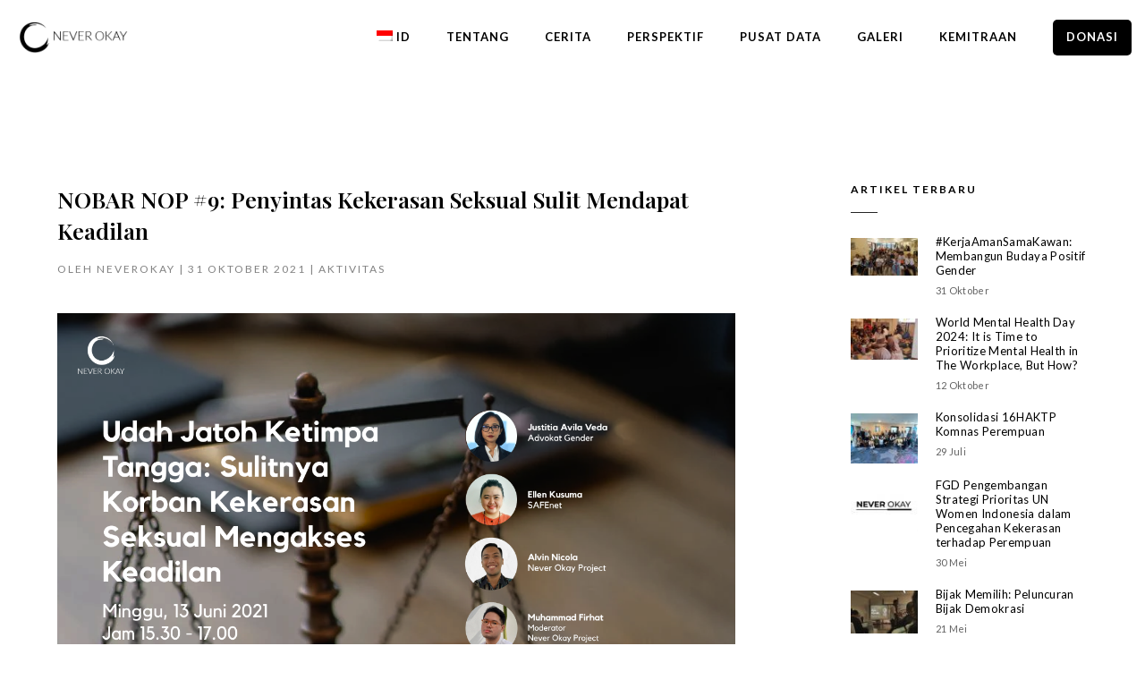

--- FILE ---
content_type: text/html; charset=UTF-8
request_url: https://neverokayproject.org/galeri/aktivitas/penyintas-kekerasan-seksual-keadilan/
body_size: 19274
content:
<!DOCTYPE html>
<html lang="id-ID" class="no-js">
<head>
    <meta charset="UTF-8">
    <meta name="viewport" content="width=device-width,initial-scale=1.0,maximum-scale=1" />
    <link rel="profile" href="https://gmpg.org/xfn/11">
    <script>var et_site_url='https://neverokayproject.org';var et_post_id='30555';function et_core_page_resource_fallback(a,b){"undefined"===typeof b&&(b=a.sheet.cssRules&&0===a.sheet.cssRules.length);b&&(a.onerror=null,a.onload=null,a.href?a.href=et_site_url+"/?et_core_page_resource="+a.id+et_post_id:a.src&&(a.src=et_site_url+"/?et_core_page_resource="+a.id+et_post_id))}
</script><title>NOBAR NOP #9: Penyintas Kekerasan Seksual Sulit Mendapat Keadilan</title>
<link rel="alternate" hreflang="en" href="https://neverokayproject.org/en/gallery/activities/penyintas-kekerasan-seksual-keadilan/" />
<link rel="alternate" hreflang="id" href="https://neverokayproject.org/galeri/aktivitas/penyintas-kekerasan-seksual-keadilan/" />

<!-- This site is optimized with the Yoast SEO plugin v13.0 - https://yoast.com/wordpress/plugins/seo/ -->
<meta name="description" content="Instrumen hukum tak memadai, minimnya mindset progresif aparat, reaksi negatif lingkungan. Ini membuat penyintas kekerasan seksual sulit mendapat keadilan."/>
<meta name="robots" content="max-snippet:-1, max-image-preview:large, max-video-preview:-1"/>
<link rel="canonical" href="https://neverokayproject.org/galeri/aktivitas/penyintas-kekerasan-seksual-keadilan/" />
<meta property="og:locale" content="id_ID" />
<meta property="og:type" content="article" />
<meta property="og:title" content="NOBAR NOP #9: Penyintas Kekerasan Seksual Sulit Mendapat Keadilan" />
<meta property="og:description" content="Instrumen hukum tak memadai, minimnya mindset progresif aparat, reaksi negatif lingkungan. Ini membuat penyintas kekerasan seksual sulit mendapat keadilan." />
<meta property="og:url" content="https://neverokayproject.org/galeri/aktivitas/penyintas-kekerasan-seksual-keadilan/" />
<meta property="og:site_name" content="Never Okay Project" />
<meta property="article:publisher" content="https://www.facebook.com/NeverOkayProject" />
<meta property="article:tag" content="KBGO" />
<meta property="article:tag" content="keadilan" />
<meta property="article:tag" content="kekerasan seksual" />
<meta property="article:tag" content="UU ITE" />
<meta property="article:section" content="Aktivitas" />
<meta property="article:published_time" content="2021-10-31T14:07:33+00:00" />
<meta property="article:modified_time" content="2021-10-31T14:43:09+00:00" />
<meta property="og:updated_time" content="2021-10-31T14:43:09+00:00" />
<meta property="og:image" content="https://neverokayproject.org/wp-content/uploads/2021/10/Cover_yt_-__Gofar.png" />
<meta property="og:image:secure_url" content="https://neverokayproject.org/wp-content/uploads/2021/10/Cover_yt_-__Gofar.png" />
<meta property="og:image:width" content="1280" />
<meta property="og:image:height" content="720" />
<meta name="twitter:card" content="summary_large_image" />
<meta name="twitter:description" content="Instrumen hukum tak memadai, minimnya mindset progresif aparat, reaksi negatif lingkungan. Ini membuat penyintas kekerasan seksual sulit mendapat keadilan." />
<meta name="twitter:title" content="NOBAR NOP #9: Penyintas Kekerasan Seksual Sulit Mendapat Keadilan" />
<meta name="twitter:site" content="@neverokayprjct" />
<meta name="twitter:image" content="https://neverokayproject.org/wp-content/uploads/2021/10/Cover_yt_-__Gofar.png" />
<meta name="twitter:creator" content="@neverokayprjct" />
<script type='application/ld+json' class='yoast-schema-graph yoast-schema-graph--main'>{"@context":"https://schema.org","@graph":[{"@type":"Organization","@id":"https://neverokayproject.org/#organization","name":"Never Okay Project","url":"https://neverokayproject.org/","sameAs":["https://www.facebook.com/NeverOkayProject","https://www.instagram.com/neverokayproject","https://www.linkedin.com/company/neverokayproject","https://www.youtube.com/channel/UC1pZUhcHUD7rwJzn7qleIJg/featured","https://twitter.com/neverokayprjct"],"logo":{"@type":"ImageObject","@id":"https://neverokayproject.org/#logo","url":"https://neverokayproject.org/wp-content/uploads/2017/11/Never-Okay-LOGO.png","width":3512,"height":2486,"caption":"Never Okay Project"},"image":{"@id":"https://neverokayproject.org/#logo"}},{"@type":"WebSite","@id":"https://neverokayproject.org/#website","url":"https://neverokayproject.org/","name":"Never Okay Project","description":"Tech to Combat Sexual Harassment at Workplace","publisher":{"@id":"https://neverokayproject.org/#organization"},"potentialAction":{"@type":"SearchAction","target":"https://neverokayproject.org/?s={search_term_string}","query-input":"required name=search_term_string"}},{"@type":"ImageObject","@id":"https://neverokayproject.org/galeri/aktivitas/penyintas-kekerasan-seksual-keadilan/#primaryimage","url":"https://neverokayproject.org/wp-content/uploads/2021/10/Cover_yt_-__Gofar.png","width":1280,"height":720,"caption":"kekerasan-seksual-keadilan"},{"@type":"WebPage","@id":"https://neverokayproject.org/galeri/aktivitas/penyintas-kekerasan-seksual-keadilan/#webpage","url":"https://neverokayproject.org/galeri/aktivitas/penyintas-kekerasan-seksual-keadilan/","inLanguage":"id-ID","name":"NOBAR NOP #9: Penyintas Kekerasan Seksual Sulit Mendapat Keadilan","isPartOf":{"@id":"https://neverokayproject.org/#website"},"primaryImageOfPage":{"@id":"https://neverokayproject.org/galeri/aktivitas/penyintas-kekerasan-seksual-keadilan/#primaryimage"},"datePublished":"2021-10-31T14:07:33+00:00","dateModified":"2021-10-31T14:43:09+00:00","description":"Instrumen hukum tak memadai, minimnya mindset progresif aparat, reaksi negatif lingkungan. Ini membuat penyintas kekerasan seksual sulit mendapat keadilan."},{"@type":"Article","@id":"https://neverokayproject.org/galeri/aktivitas/penyintas-kekerasan-seksual-keadilan/#article","isPartOf":{"@id":"https://neverokayproject.org/galeri/aktivitas/penyintas-kekerasan-seksual-keadilan/#webpage"},"author":{"@id":"https://neverokayproject.org/#/schema/person/608f52bdbe89e690d4b9c69f497b2f57"},"headline":"NOBAR NOP #9: Penyintas Kekerasan Seksual Sulit Mendapat Keadilan","datePublished":"2021-10-31T14:07:33+00:00","dateModified":"2021-10-31T14:43:09+00:00","commentCount":0,"mainEntityOfPage":{"@id":"https://neverokayproject.org/galeri/aktivitas/penyintas-kekerasan-seksual-keadilan/#webpage"},"publisher":{"@id":"https://neverokayproject.org/#organization"},"image":{"@id":"https://neverokayproject.org/galeri/aktivitas/penyintas-kekerasan-seksual-keadilan/#primaryimage"},"keywords":"KBGO,keadilan,kekerasan seksual,UU ITE","articleSection":"Aktivitas"},{"@type":["Person"],"@id":"https://neverokayproject.org/#/schema/person/608f52bdbe89e690d4b9c69f497b2f57","name":"neverokay","image":{"@type":"ImageObject","@id":"https://neverokayproject.org/#authorlogo","url":"https://secure.gravatar.com/avatar/c40d971a8838f06e397738491a22bad4?s=96&r=g","caption":"neverokay"},"sameAs":[]}]}</script>
<!-- / Yoast SEO plugin. -->

<link rel='dns-prefetch' href='//fonts.googleapis.com' />
<link rel='dns-prefetch' href='//s.w.org' />
<link rel="alternate" type="application/rss+xml" title="Never Okay Project &raquo; Feed" href="https://neverokayproject.org/feed/" />
<link rel="alternate" type="application/rss+xml" title="Never Okay Project &raquo; Umpan Komentar" href="https://neverokayproject.org/comments/feed/" />
<link rel="alternate" type="application/rss+xml" title="Never Okay Project &raquo; NOBAR NOP #9: Penyintas Kekerasan Seksual Sulit Mendapat Keadilan Umpan Komentar" href="https://neverokayproject.org/galeri/aktivitas/penyintas-kekerasan-seksual-keadilan/feed/" />
<link rel='stylesheet' id='wp-components-css'  href='https://neverokayproject.org/wp-includes/css/dist/components/style.min.css' type='text/css' media='all' />
<link rel='stylesheet' id='wp-editor-font-css'  href='https://fonts.googleapis.com/css?family=Noto+Serif%3A400%2C400i%2C700%2C700i&#038;ver=5.3.20' type='text/css' media='all' />
<link rel='stylesheet' id='wp-block-editor-css'  href='https://neverokayproject.org/wp-includes/css/dist/block-editor/style.min.css' type='text/css' media='all' />
<link rel='stylesheet' id='wp-nux-css'  href='https://neverokayproject.org/wp-includes/css/dist/nux/style.min.css' type='text/css' media='all' />
<link rel='stylesheet' id='wp-editor-css'  href='https://neverokayproject.org/wp-includes/css/dist/editor/style.min.css' type='text/css' media='all' />
<link rel='stylesheet' id='toolset-common-es-css'  href='https://neverokayproject.org/wp-content/plugins/wp-views/vendor/toolset/common-es/public/toolset-common-es.css' type='text/css' media='all' />
<link rel='stylesheet' id='toolset_blocks-style-css-css'  href='https://neverokayproject.org/wp-content/plugins/wp-views/vendor/toolset/blocks/public/css/style.css' type='text/css' media='all' />
<link rel='stylesheet' id='wp-block-library-css'  href='https://neverokayproject.org/wp-includes/css/dist/block-library/style.min.css' type='text/css' media='all' />
<link rel='stylesheet' id='view_editor_gutenberg_frontend_assets-css'  href='https://neverokayproject.org/wp-content/plugins/wp-views/public/css/views-frontend.css' type='text/css' media='all' />
<link rel='stylesheet' id='lvca-animate-styles-css'  href='https://neverokayproject.org/wp-content/plugins/addons-for-visual-composer/assets/css/animate.css' type='text/css' media='all' />
<link rel='stylesheet' id='lvca-frontend-styles-css'  href='https://neverokayproject.org/wp-content/plugins/addons-for-visual-composer/assets/css/lvca-frontend.css' type='text/css' media='all' />
<link rel='stylesheet' id='lvca-icomoon-styles-css'  href='https://neverokayproject.org/wp-content/plugins/addons-for-visual-composer/assets/css/icomoon.css' type='text/css' media='all' />
<link rel='stylesheet' id='contact-form-7-css'  href='https://neverokayproject.org/wp-content/plugins/contact-form-7/includes/css/styles.css' type='text/css' media='all' />
<style id='contact-form-7-inline-css' type='text/css'>
.wpcf7 .wpcf7-recaptcha iframe {margin-bottom: 0;}.wpcf7 .wpcf7-recaptcha[data-align="center"] > div {margin: 0 auto;}.wpcf7 .wpcf7-recaptcha[data-align="right"] > div {margin: 0 0 0 auto;}
</style>
<link rel='stylesheet' id='rs-plugin-settings-css'  href='https://neverokayproject.org/wp-content/plugins/revslider/public/assets/css/rs6.css' type='text/css' media='all' />
<style id='rs-plugin-settings-inline-css' type='text/css'>
#rs-demo-id {}
</style>
<link rel='stylesheet' id='wpml-legacy-dropdown-click-0-css'  href='//neverokayproject.org/wp-content/plugins/sitepress-multilingual-cms/templates/language-switchers/legacy-dropdown-click/style.css' type='text/css' media='all' />
<style id='wpml-legacy-dropdown-click-0-inline-css' type='text/css'>
.wpml-ls-sidebars-menu-social-icons-option-2{background-color:#ffffff;}.wpml-ls-sidebars-menu-social-icons-option-2, .wpml-ls-sidebars-menu-social-icons-option-2 .wpml-ls-sub-menu, .wpml-ls-sidebars-menu-social-icons-option-2 a {border-color:#ffffff;}.wpml-ls-sidebars-menu-social-icons-option-2 a {background-color:#ffffff;}.wpml-ls-sidebars-menu-social-icons-option-2 a:hover,.wpml-ls-sidebars-menu-social-icons-option-2 a:focus {background-color:#ffffff;}.wpml-ls-sidebars-menu-social-icons-option-2 .wpml-ls-current-language>a {background-color:#ffffff;}.wpml-ls-sidebars-menu-social-icons-option-2 .wpml-ls-current-language:hover>a, .wpml-ls-sidebars-menu-social-icons-option-2 .wpml-ls-current-language>a:focus {background-color:#ffffff;}
</style>
<link rel='stylesheet' id='wpml-menu-item-0-css'  href='//neverokayproject.org/wp-content/plugins/sitepress-multilingual-cms/templates/language-switchers/menu-item/style.css' type='text/css' media='all' />
<style id='wpml-menu-item-0-inline-css' type='text/css'>
.wpml-ls-slot-101, .wpml-ls-slot-101 a, .wpml-ls-slot-101 a:visited{color:#ffffff;}.wpml-ls-slot-101:hover, .wpml-ls-slot-101:hover a, .wpml-ls-slot-101 a:hover{color:#ffffff;}.wpml-ls-slot-101.wpml-ls-current-language, .wpml-ls-slot-101.wpml-ls-current-language a, .wpml-ls-slot-101.wpml-ls-current-language a:visited{color:#000000;}.wpml-ls-slot-101.wpml-ls-current-language:hover, .wpml-ls-slot-101.wpml-ls-current-language:hover a, .wpml-ls-slot-101.wpml-ls-current-language a:hover{color:#000000;}.wpml-ls-slot-101.wpml-ls-current-language .wpml-ls-slot-101, .wpml-ls-slot-101.wpml-ls-current-language .wpml-ls-slot-101 a, .wpml-ls-slot-101.wpml-ls-current-language .wpml-ls-slot-101 a:visited{color:#ffffff;}.wpml-ls-slot-101.wpml-ls-current-language .wpml-ls-slot-101:hover, .wpml-ls-slot-101.wpml-ls-current-language .wpml-ls-slot-101:hover a, .wpml-ls-slot-101.wpml-ls-current-language .wpml-ls-slot-101 a:hover {color:#ffffff;}
</style>
<link rel='stylesheet' id='lvca-accordion-css'  href='https://neverokayproject.org/wp-content/plugins/addons-for-visual-composer/includes/addons/accordion/css/style.css' type='text/css' media='all' />
<link rel='stylesheet' id='lvca-slick-css'  href='https://neverokayproject.org/wp-content/plugins/addons-for-visual-composer/assets/css/slick.css' type='text/css' media='all' />
<link rel='stylesheet' id='lvca-carousel-css'  href='https://neverokayproject.org/wp-content/plugins/addons-for-visual-composer/includes/addons/carousel/css/style.css' type='text/css' media='all' />
<link rel='stylesheet' id='lvca-clients-css'  href='https://neverokayproject.org/wp-content/plugins/addons-for-visual-composer/includes/addons/clients/css/style.css' type='text/css' media='all' />
<link rel='stylesheet' id='lvca-heading-css'  href='https://neverokayproject.org/wp-content/plugins/addons-for-visual-composer/includes/addons/heading/css/style.css' type='text/css' media='all' />
<link rel='stylesheet' id='lvca-odometers-css'  href='https://neverokayproject.org/wp-content/plugins/addons-for-visual-composer/includes/addons/odometers/css/style.css' type='text/css' media='all' />
<link rel='stylesheet' id='lvca-piecharts-css'  href='https://neverokayproject.org/wp-content/plugins/addons-for-visual-composer/includes/addons/piecharts/css/style.css' type='text/css' media='all' />
<link rel='stylesheet' id='lvca-posts-carousel-css'  href='https://neverokayproject.org/wp-content/plugins/addons-for-visual-composer/includes/addons/posts-carousel/css/style.css' type='text/css' media='all' />
<link rel='stylesheet' id='lvca-pricing-table-css'  href='https://neverokayproject.org/wp-content/plugins/addons-for-visual-composer/includes/addons/pricing-table/css/style.css' type='text/css' media='all' />
<link rel='stylesheet' id='lvca-services-css'  href='https://neverokayproject.org/wp-content/plugins/addons-for-visual-composer/includes/addons/services/css/style.css' type='text/css' media='all' />
<link rel='stylesheet' id='lvca-stats-bar-css'  href='https://neverokayproject.org/wp-content/plugins/addons-for-visual-composer/includes/addons/stats-bar/css/style.css' type='text/css' media='all' />
<link rel='stylesheet' id='lvca-tabs-css'  href='https://neverokayproject.org/wp-content/plugins/addons-for-visual-composer/includes/addons/tabs/css/style.css' type='text/css' media='all' />
<link rel='stylesheet' id='lvca-team-members-css'  href='https://neverokayproject.org/wp-content/plugins/addons-for-visual-composer/includes/addons/team/css/style.css' type='text/css' media='all' />
<link rel='stylesheet' id='lvca-testimonials-css'  href='https://neverokayproject.org/wp-content/plugins/addons-for-visual-composer/includes/addons/testimonials/css/style.css' type='text/css' media='all' />
<link rel='stylesheet' id='lvca-flexslider-css'  href='https://neverokayproject.org/wp-content/plugins/addons-for-visual-composer/assets/css/flexslider.css' type='text/css' media='all' />
<link rel='stylesheet' id='lvca-testimonials-slider-css'  href='https://neverokayproject.org/wp-content/plugins/addons-for-visual-composer/includes/addons/testimonials-slider/css/style.css' type='text/css' media='all' />
<link rel='stylesheet' id='lvca-portfolio-css'  href='https://neverokayproject.org/wp-content/plugins/addons-for-visual-composer/includes/addons/portfolio/css/style.css' type='text/css' media='all' />
<link rel='stylesheet' id='cms-navigation-style-base-css'  href='https://neverokayproject.org/wp-content/plugins/wpml-cms-nav/res/css/cms-navigation-base.css' type='text/css' media='screen' />
<link rel='stylesheet' id='cms-navigation-style-css'  href='https://neverokayproject.org/wp-content/plugins/wpml-cms-nav/res/css/cms-navigation.css' type='text/css' media='screen' />
<link rel='stylesheet' id='hcode-animate-style-css'  href='https://neverokayproject.org/wp-content/themes/h-code/assets/css/animate.css' type='text/css' media='all' />
<link rel='stylesheet' id='hcode-bootstrap-css'  href='https://neverokayproject.org/wp-content/themes/h-code/assets/css/bootstrap.css' type='text/css' media='all' />
<link rel='stylesheet' id='hcode-et-line-icons-style-css'  href='https://neverokayproject.org/wp-content/themes/h-code/assets/css/et-line-icons.css' type='text/css' media='all' />
<link rel='stylesheet' id='hcode-font-awesome-style-css'  href='https://neverokayproject.org/wp-content/themes/h-code/assets/css/font-awesome.min.css' type='text/css' media='all' />
<link rel='stylesheet' id='hcode-magnific-popup-style-css'  href='https://neverokayproject.org/wp-content/themes/h-code/assets/css/magnific-popup.css' type='text/css' media='all' />
<style id='hcode-magnific-popup-style-inline-css' type='text/css'>
figure:hover img, figure:hover figcaption, .popup-gallery img, .lightbox-gallery img, .image-popup-no-margins img, .image-popup-vertical-fit img, .zoom-gallery img { cursor: pointer !important }.mfp-zoom-out-cur, .mfp-zoom-out-cur .mfp-image-holder .mfp-close, .mfp-image-holder, .mfp-iframe-holder, .mfp-close-btn-in, .mfp-content, .mfp-container, .mfp-auto-cursor .mfp-content { cursor: pointer !important }
</style>
<link rel='stylesheet' id='hcode-owl-carousel-style-css'  href='https://neverokayproject.org/wp-content/themes/h-code/assets/css/owl.carousel.css' type='text/css' media='all' />
<link rel='stylesheet' id='hcode-owl-transitions-style-css'  href='https://neverokayproject.org/wp-content/themes/h-code/assets/css/owl.transitions.css' type='text/css' media='all' />
<link rel='stylesheet' id='hcode-text-effect-style-css'  href='https://neverokayproject.org/wp-content/themes/h-code/assets/css/text-effect.css' type='text/css' media='all' />
<link rel='stylesheet' id='hcode-menu-hamburger-style-css'  href='https://neverokayproject.org/wp-content/themes/h-code/assets/css/menu-hamburger.css' type='text/css' media='all' />
<link rel='stylesheet' id='hcode-mCustomScrollbar-style-css'  href='https://neverokayproject.org/wp-content/themes/h-code/assets/css/jquery.mCustomScrollbar.css' type='text/css' media='all' />
<link rel='stylesheet' id='hcode-parent-style-css'  href='https://neverokayproject.org/wp-content/themes/h-code/style.css' type='text/css' media='all' />
<link rel='stylesheet' id='hcode-fonts-css'  href='//fonts.googleapis.com/css?family=Lato%3A100%2C300%2C400%2C500%2C600%2C700%2C800%2C900%7CPlayfair+Display%3A100%2C300%2C400%2C500%2C600%2C700%2C800%2C900&#038;subset&#038;display=swap' type='text/css' media='all' />
<link rel='stylesheet' id='mediaelement-css'  href='https://neverokayproject.org/wp-includes/js/mediaelement/mediaelementplayer-legacy.min.css' type='text/css' media='all' />
<link rel='stylesheet' id='wp-mediaelement-css'  href='https://neverokayproject.org/wp-includes/js/mediaelement/wp-mediaelement.min.css' type='text/css' media='all' />
<link rel='stylesheet' id='views-pagination-style-css'  href='https://neverokayproject.org/wp-content/plugins/wp-views/embedded/res/css/wpv-pagination.css' type='text/css' media='all' />
<style id='views-pagination-style-inline-css' type='text/css'>
.wpv-sort-list-dropdown.wpv-sort-list-dropdown-style-default > span.wpv-sort-list,.wpv-sort-list-dropdown.wpv-sort-list-dropdown-style-default .wpv-sort-list-item {border-color: #cdcdcd;}.wpv-sort-list-dropdown.wpv-sort-list-dropdown-style-default .wpv-sort-list-item a {color: #444;background-color: #fff;}.wpv-sort-list-dropdown.wpv-sort-list-dropdown-style-default a:hover,.wpv-sort-list-dropdown.wpv-sort-list-dropdown-style-default a:focus {color: #000;background-color: #eee;}.wpv-sort-list-dropdown.wpv-sort-list-dropdown-style-default .wpv-sort-list-item.wpv-sort-list-current a {color: #000;background-color: #eee;}.wpv-sort-list-dropdown.wpv-sort-list-dropdown-style-grey > span.wpv-sort-list,.wpv-sort-list-dropdown.wpv-sort-list-dropdown-style-grey .wpv-sort-list-item {border-color: #cdcdcd;}.wpv-sort-list-dropdown.wpv-sort-list-dropdown-style-grey .wpv-sort-list-item a {color: #444;background-color: #eeeeee;}.wpv-sort-list-dropdown.wpv-sort-list-dropdown-style-grey a:hover,.wpv-sort-list-dropdown.wpv-sort-list-dropdown-style-grey a:focus {color: #000;background-color: #e5e5e5;}.wpv-sort-list-dropdown.wpv-sort-list-dropdown-style-grey .wpv-sort-list-item.wpv-sort-list-current a {color: #000;background-color: #e5e5e5;}.wpv-sort-list-dropdown.wpv-sort-list-dropdown-style-blue > span.wpv-sort-list,.wpv-sort-list-dropdown.wpv-sort-list-dropdown-style-blue .wpv-sort-list-item {border-color: #0099cc;}.wpv-sort-list-dropdown.wpv-sort-list-dropdown-style-blue .wpv-sort-list-item a {color: #444;background-color: #cbddeb;}.wpv-sort-list-dropdown.wpv-sort-list-dropdown-style-blue a:hover,.wpv-sort-list-dropdown.wpv-sort-list-dropdown-style-blue a:focus {color: #000;background-color: #95bedd;}.wpv-sort-list-dropdown.wpv-sort-list-dropdown-style-blue .wpv-sort-list-item.wpv-sort-list-current a {color: #000;background-color: #95bedd;}
</style>
<!--[if lt IE 9]>
<link rel='stylesheet' id='vc_lte_ie9-css'  href='https://neverokayproject.org/wp-content/plugins/js_composer/assets/css/vc_lte_ie9.min.css' type='text/css' media='screen' />
<![endif]-->
<link rel='stylesheet' id='hcode-style-css'  href='https://neverokayproject.org/wp-content/themes/h-code-child/style.css' type='text/css' media='all' />
<link rel='stylesheet' id='hcode-responsive-style-css'  href='https://neverokayproject.org/wp-content/themes/h-code/assets/css/responsive.css' type='text/css' media='all' />
<link rel='stylesheet' id='hcode-extralayers-style-css'  href='https://neverokayproject.org/wp-content/themes/h-code/assets/css/extralayers.css' type='text/css' media='all' />
<!--[if IE]>
<link rel='stylesheet' id='hcode-ie-css'  href='https://neverokayproject.org/wp-content/themes/h-code/assets/css/style-ie.css' type='text/css' media='all' />
<![endif]-->
<script type='text/javascript' src='https://neverokayproject.org/wp-includes/js/jquery/jquery.js'></script>
<script type='text/javascript' src='https://neverokayproject.org/wp-includes/js/jquery/jquery-migrate.min.js'></script>
<script type='text/javascript' src='https://neverokayproject.org/wp-content/plugins/sitepress-multilingual-cms/res/js/jquery.cookie.js'></script>
<script type='text/javascript'>
/* <![CDATA[ */
var wpml_cookies = {"wp-wpml_current_language":{"value":"id","expires":1,"path":"\/"}};
var wpml_cookies = {"wp-wpml_current_language":{"value":"id","expires":1,"path":"\/"}};
/* ]]> */
</script>
<script type='text/javascript' src='https://neverokayproject.org/wp-content/plugins/sitepress-multilingual-cms/res/js/cookies/language-cookie.js'></script>
<script type='text/javascript' src='https://neverokayproject.org/wp-content/plugins/revslider/public/assets/js/revolution.tools.min.js'></script>
<script type='text/javascript' src='https://neverokayproject.org/wp-content/plugins/revslider/public/assets/js/rs6.min.js'></script>
<script type='text/javascript' src='//neverokayproject.org/wp-content/plugins/sitepress-multilingual-cms/templates/language-switchers/legacy-dropdown-click/script.js'></script>
<script type='text/javascript' src='https://neverokayproject.org/wp-content/plugins/addons-for-visual-composer/includes/addons/accordion/js/accordion.min.js'></script>
<script type='text/javascript' src='https://neverokayproject.org/wp-content/plugins/addons-for-visual-composer/assets/js/slick.min.js'></script>
<script type='text/javascript' src='https://neverokayproject.org/wp-content/plugins/addons-for-visual-composer/assets/js/jquery.stats.min.js'></script>
<script type='text/javascript' src='https://neverokayproject.org/wp-content/plugins/addons-for-visual-composer/includes/addons/odometers/js/odometer.min.js'></script>
<script type='text/javascript' src='https://neverokayproject.org/wp-content/plugins/addons-for-visual-composer/includes/addons/piecharts/js/piechart.min.js'></script>
<script type='text/javascript' src='https://neverokayproject.org/wp-content/plugins/addons-for-visual-composer/includes/addons/posts-carousel/js/posts-carousel.min.js'></script>
<script type='text/javascript' src='https://neverokayproject.org/wp-content/plugins/addons-for-visual-composer/includes/addons/spacer/js/spacer.min.js'></script>
<script type='text/javascript' src='https://neverokayproject.org/wp-content/plugins/addons-for-visual-composer/includes/addons/services/js/services.min.js'></script>
<script type='text/javascript' src='https://neverokayproject.org/wp-content/plugins/addons-for-visual-composer/includes/addons/stats-bar/js/stats-bar.min.js'></script>
<script type='text/javascript' src='https://neverokayproject.org/wp-content/plugins/addons-for-visual-composer/includes/addons/tabs/js/tabs.min.js'></script>
<script type='text/javascript' src='https://neverokayproject.org/wp-content/plugins/addons-for-visual-composer/assets/js/jquery.flexslider.min.js'></script>
<script type='text/javascript' src='https://neverokayproject.org/wp-content/plugins/addons-for-visual-composer/includes/addons/testimonials-slider/js/testimonials.min.js'></script>
<script type='text/javascript' src='https://neverokayproject.org/wp-content/plugins/addons-for-visual-composer/assets/js/isotope.pkgd.min.js'></script>
<script type='text/javascript' src='https://neverokayproject.org/wp-content/plugins/addons-for-visual-composer/assets/js/imagesloaded.pkgd.min.js'></script>
<script type='text/javascript' src='https://neverokayproject.org/wp-content/plugins/addons-for-visual-composer/includes/addons/portfolio/js/portfolio.min.js'></script>
<!--[if lt IE 9]>
<script type='text/javascript' src='https://neverokayproject.org/wp-content/themes/h-code/assets/js/html5shiv.js'></script>
<![endif]-->
<link rel='https://api.w.org/' href='https://neverokayproject.org/wp-json/' />
<link rel="EditURI" type="application/rsd+xml" title="RSD" href="https://neverokayproject.org/xmlrpc.php?rsd" />
<link rel="wlwmanifest" type="application/wlwmanifest+xml" href="https://neverokayproject.org/wp-includes/wlwmanifest.xml" /> 
<meta name="generator" content="WordPress 5.3.20" />
<link rel='shortlink' href='https://neverokayproject.org/?p=30555' />
<link rel="alternate" type="application/json+oembed" href="https://neverokayproject.org/wp-json/oembed/1.0/embed?url=https%3A%2F%2Fneverokayproject.org%2Fgaleri%2Faktivitas%2Fpenyintas-kekerasan-seksual-keadilan%2F" />
<link rel="alternate" type="text/xml+oembed" href="https://neverokayproject.org/wp-json/oembed/1.0/embed?url=https%3A%2F%2Fneverokayproject.org%2Fgaleri%2Faktivitas%2Fpenyintas-kekerasan-seksual-keadilan%2F&#038;format=xml" />
<meta name="generator" content="WPML ver:4.3.6 stt:1,25;" />
        <script type="text/javascript">
            (function () {
                window.lvca_fs = {can_use_premium_code: false};
            })();
        </script>
        <style type="text/css">.recentcomments a{display:inline !important;padding:0 !important;margin:0 !important;}</style><meta name="generator" content="Powered by WPBakery Page Builder - drag and drop page builder for WordPress."/>
<style type="text/css" id="custom-background-css">
body.custom-background { background-color: #ffffff; }
</style>
	<meta name="generator" content="Powered by Slider Revolution 6.0.7 - responsive, Mobile-Friendly Slider Plugin for WordPress with comfortable drag and drop interface." />
<link rel="icon" href="https://neverokayproject.org/wp-content/uploads/2017/11/cropped-logo-1-1-32x32.png" sizes="32x32" />
<link rel="icon" href="https://neverokayproject.org/wp-content/uploads/2017/11/cropped-logo-1-1-192x192.png" sizes="192x192" />
<link rel="apple-touch-icon-precomposed" href="https://neverokayproject.org/wp-content/uploads/2017/11/cropped-logo-1-1-180x180.png" />
<meta name="msapplication-TileImage" content="https://neverokayproject.org/wp-content/uploads/2017/11/cropped-logo-1-1-270x270.png" />
<script type="text/javascript">function setREVStartSize(a){try{var b,c=document.getElementById(a.c).parentNode.offsetWidth;if(c=0===c||isNaN(c)?window.innerWidth:c,a.tabw=void 0===a.tabw?0:parseInt(a.tabw),a.thumbw=void 0===a.thumbw?0:parseInt(a.thumbw),a.tabh=void 0===a.tabh?0:parseInt(a.tabh),a.thumbh=void 0===a.thumbh?0:parseInt(a.thumbh),a.tabhide=void 0===a.tabhide?0:parseInt(a.tabhide),a.thumbhide=void 0===a.thumbhide?0:parseInt(a.thumbhide),a.mh=void 0===a.mh||""==a.mh?0:a.mh,"fullscreen"===a.layout||"fullscreen"===a.l)b=Math.max(a.mh,window.innerHeight);else{for(var d in a.gw=Array.isArray(a.gw)?a.gw:[a.gw],a.rl)(void 0===a.gw[d]||0===a.gw[d])&&(a.gw[d]=a.gw[d-1]);for(var d in a.gh=void 0===a.el||""===a.el||Array.isArray(a.el)&&0==a.el.length?a.gh:a.el,a.gh=Array.isArray(a.gh)?a.gh:[a.gh],a.rl)(void 0===a.gh[d]||0===a.gh[d])&&(a.gh[d]=a.gh[d-1]);var e,f=Array(a.rl.length),g=0;for(var d in a.tabw=a.tabhide>=c?0:a.tabw,a.thumbw=a.thumbhide>=c?0:a.thumbw,a.tabh=a.tabhide>=c?0:a.tabh,a.thumbh=a.thumbhide>=c?0:a.thumbh,a.rl)f[d]=a.rl[d]<window.innerWidth?0:a.rl[d];for(var d in e=f[0],f)e>f[d]&&0<f[d]&&(e=f[d],g=d);var h=c>a.gw[g]+a.tabw+a.thumbw?1:(c-(a.tabw+a.thumbw))/a.gw[g];b=a.gh[g]*h+(a.tabh+a.thumbh)}void 0===window.rs_init_css&&(window.rs_init_css=document.head.appendChild(document.createElement("style"))),document.getElementById(a.c).height=b,window.rs_init_css.innerHTML+="#"+a.c+"_wrapper { height: "+b+"px }"}catch(a){console.log("Failure at Presize of Slider:"+a)}};</script>
<style type="text/css" title="dynamic-css" class="options-output">body, input, textarea, select,.navbar-nav li.fas a,.navbar-nav li.far a,.navbar-nav li.fab a, .navbar-nav li.fas span, .navbar-nav li.far span, .navbar-nav li.fab span, .navbar-nav li.fas .dropdown-header, .navbar-nav li.far .dropdown-header, .navbar-nav li.fab .dropdown-header, footer ul li.menu-item.fas a, footer ul li.menu-item.far a, footer ul li.menu-item.fab a, .sidebar ul li.menu-item.fas a, .sidebar ul li.menu-item.far a, .sidebar ul li.menu-item.fab a{font-family:Lato;}.alt-font, .cd-headline span{font-family:"Playfair Display";}body{line-height:28px;font-size:16px;}.navbar .navbar-nav > li > a, .search-cart-header .subtitle{font-size:13px;}.top-cart .fa-shopping-cart, .search-cart-header i{font-size:14px;}.dropdown-header, .dropdown-menu, .simple-dropdown > ul.dropdown-menu > li a{font-size:13px;}.pull-menu .navbar-nav .mCSB_container > .menu-item > a, .full-width-pull-menu.navbar .navbar-nav > .menu-item > a,.hamburger-menu3.full-width-pull-menu.navbar .navbar-nav > .menu-item > a,.hamburger-menu3.full-width-pull-menu.navbar .navbar-nav > .menu-item > a.megamenu-right-icon > .fas{font-size:12px;}.pull-menu .navbar-nav .mCSB_container > .menu-item > .sub-menu > .menu-item > a,.pull-menu .navbar-nav .mCSB_container > .menu-item > .sub-menu > .menu-item > .sub-menu > .menu-item > a,.full-width-pull-menu.navbar .navbar-nav > .menu-item > .sub-menu > .menu-item > a,.full-width-pull-menu.navbar .navbar-nav > .menu-item > .sub-menu > .menu-item > .sub-menu > .menu-item > a,.hamburger-menu3.full-width-pull-menu.navbar .navbar-nav > .menu-item > .sub-menu > .menu-item > a,.hamburger-menu3.full-width-pull-menu.navbar .navbar-nav > .menu-item > .sub-menu > .menu-item > .sub-menu > .menu-item > a,.hamburger-menu3.full-width-pull-menu.navbar .navbar-nav > .menu-item > .sub-menu > .menu-item >  a.megamenu-right-icon > .fas{font-size:13px;}h1{font-size:35px;}h2{font-size:24px;}h3{font-size:18px;}h4{font-size:18px;}h5{font-size:13px;}h6{font-size:13px;}h1.section-title{font-size:35px;}h2.section-title{font-size:24px;}h3.section-title{font-size:20px;}h5.section-title{font-size:14px;}h6.section-title{font-size:13px;}.text-small{line-height:15px;font-size:11px;}.text-med{line-height:26px;font-size:14px;}.text-large{line-height:24px;font-size:15px;}.text-extra-large{line-height:28px;font-size:16px;}.title-small{line-height:30px;font-size:20px;}.title-med{line-height:34px;font-size:24px;}.title-large{line-height:41px;font-size:28px;}.title-extra-large{line-height:43px;font-size:35px;}.page-title h1{font-size:35px;}.page-title span{font-size:14px;}.breadcrumb ul li{font-size:12px;}.breadcrumb ul > li+li:before{font-size:8px;}.page-title-shop h1{font-size:35px;}.page-title-small h1{font-size:18px;}.blog-details-headline{line-height:35px;font-size:25px;}.standard-post-meta{line-height:25px;font-size:12px;}.full-width-headline h2{line-height:55px;font-size:40px;}.full-width-headline .full-width-header-post-meta{line-height:23px;font-size:14px;}.blog-single-full-width-with-image-slider-headline{line-height:64px;font-size:50px;}.blog-headline .blog-single-full-width-with-image-slider-meta{line-height:23px;font-size:25px;}.portfolio-archive-page .portfolio-archive-title, .portfolio-archive-page .portfolio-archive-title a{text-transform:capitalize;}body{background:#ffffff;}.bg-blck-overlay{background:rgba(0,0,0,0.85);}.bg-white{background:#FFFFFF;}.bg-yellow{background:#e75e50;}.bg-deep-yellow{background:#f7f5e7;}.bg-golden-yellow{background:#c3bd86;}.bg-fast-yellow{background:#fdd947;}.bg-dark-gray{background:#252525;}.bg-mid-gray{background:#d4d4d4;}.bg-black{background:#000000;}.bg-green{background:#70bd5b;}.bg-gray{background:#f6f6f6;}.bg-yellow-ochre{background:#997546;}.bg-deep-brown{background:#544441;}.bg-orange{background:#c24742;}.bg-deep-orange{background:#f15a22;}.bg-fast-orange{background:#ff513b;}.bg-pink{background:#c2345f;}.bg-deep-red{background:#e75e50;}.bg-red{background:#d21616;}.bg-deep-pink{background:#e53878;}.bg-light-pink{background:#dc378e;}.bg-fast-pink{background:#ff1a56;}.bg-magenta{background:#d94378;}.bg-light-yellow{background:#f8f7f5;}.bg-dark-green{background:#60a532;}.bg-dark-blue{background:#3273a5;}.bg-violet{background:#6c407e;}.bg-light-gray{background:#f8f7f7;}.bg-light-gray2{background:#f4f4f4;}.bg-light-gray3{background:#fcfcfc;}.bg-slider{background:rgba(27,22,28,0.9);}.wide-separator-line{background:#e5e5e5;}.video-background{background:rgba(67,67,67,0.5);}.overlay-yellow{background:#ffca18;}.overlay-blue{background:#8ac4fe;}.overlay-gray{background:#f4f5f6;}.overlay-green{background:#71f1b9;}.transparent-header.shrink-nav{background:#ffffff;}.dropdown-menu, .simple-dropdown > ul.dropdown-menu > li > ul.mega-sub-menu, .navbar > .nav-header-container .navbar-nav.default-menu-wrapper > li.page_item_has_children .children, .navbar > .nav-header-container .navbar-nav.default-menu-wrapper > li.menu-item-has-children .sub-menu, .navbar > .nav-header-container .navbar-nav.default-menu-wrapper > li.page_item_has_children .children li .children, .navbar > .nav-header-container .navbar-nav.default-menu-wrapper > li.menu-item-has-children .sub-menu li .sub-menu{background:rgba(27,22,28,0.95);}.cart-content{background:rgba(27,22,28,0.95);}.white-header{background:#ffffff;}.white-header.shrink-nav{background:#ffffff;}.white-header .dropdown-menu, .white-header .simple-dropdown > ul.dropdown-menu > li > ul.mega-sub-menu, .navbar.white-header > .nav-header-container .navbar-nav.default-menu-wrapper > li.page_item_has_children .children, .navbar.white-header > .nav-header-container .navbar-nav.default-menu-wrapper > li.menu-item-has-children .sub-menu, .navbar.white-header > .nav-header-container .navbar-nav.default-menu-wrapper > li.page_item_has_children .children li .children, .navbar.white-header > .nav-header-container .navbar-nav.default-menu-wrapper > li.menu-item-has-children .sub-menu li .sub-menu{background:rgba(27,22,28,0.95);}.white-header .search-cart-header .cart-content{background:rgba(27,22,28,0.95);}.static-sticky, header .static-sticky{background:#ffffff;}.static-sticky.shrink-nav, header .static-sticky.shrink-nav{background:#ffffff;}header .static-sticky .dropdown-menu, header .static-sticky .simple-dropdown > ul.dropdown-menu > li > ul.mega-sub-menu, .static-sticky .dropdown-menu, .static-sticky .simple-dropdown > ul.dropdown-menu > li > ul.mega-sub-menu, .navbar.static-sticky > .nav-header-container .navbar-nav.default-menu-wrapper > li.page_item_has_children .children, .navbar.static-sticky > .nav-header-container .navbar-nav.default-menu-wrapper > li.menu-item-has-children .sub-menu, .navbar.static-sticky > .nav-header-container .navbar-nav.default-menu-wrapper > li.page_item_has_children .children li .children, .navbar.static-sticky > .nav-header-container .navbar-nav.default-menu-wrapper > li.menu-item-has-children .sub-menu li .sub-menu{background:rgba(27,22,28,0.95);}header .static-sticky .cart-content, .static-sticky .cart-content{background:rgba(27,22,28,0.95);}.static-sticky-gray, header .static-sticky-gray{background:#f6f6f6;}.static-sticky-gray.shrink-nav, header .static-sticky-gray.shrink-nav{background:#ffffff;}header .static-sticky-gray .dropdown-menu, header .static-sticky-gray .simple-dropdown > ul.dropdown-menu > li > ul.mega-sub-menu, .navbar.static-sticky-gray > .nav-header-container .navbar-nav.default-menu-wrapper > li.page_item_has_children .children, .navbar.static-sticky-gray > .nav-header-container .navbar-nav.default-menu-wrapper > li.menu-item-has-children .sub-menu, .navbar.static-sticky-gray > .nav-header-container .navbar-nav.default-menu-wrapper > li.page_item_has_children .children li .children, .navbar.static-sticky-gray > .nav-header-container .navbar-nav.default-menu-wrapper > li.menu-item-has-children .sub-menu li .sub-menu{background:rgba(27,22,28,0.95);}header .static-sticky-gray .cart-content{background:rgba(27,22,28,0.95);}.nav-dark{background:#000000;}.nav-dark.shrink-nav{background:#000000;}.nav-dark .dropdown-menu, .nav-dark .simple-dropdown > ul.dropdown-menu > li > ul.mega-sub-menu, .navbar.nav-dark > .nav-header-container .navbar-nav.default-menu-wrapper > li.page_item_has_children .children, .navbar.nav-dark > .nav-header-container .navbar-nav.default-menu-wrapper > li.menu-item-has-children .sub-menu, .navbar.nav-dark > .nav-header-container .navbar-nav.default-menu-wrapper > li.page_item_has_children .children li .children, .navbar.nav-dark > .nav-header-container .navbar-nav.default-menu-wrapper > li.menu-item-has-children .sub-menu li .sub-menu{background:rgba(0,0,0,0.9);}.nav-dark .cart-content{background:rgba(0,0,0,0.9);}.nav-dark-transparent{background:rgba(0,0,0,0.8);}.nav-dark-transparent.shrink-nav{background:rgba(0,0,0,0.8);}.nav-dark-transparent .dropdown-menu, .nav-dark-transparent .simple-dropdown > ul.dropdown-menu > li > ul.mega-sub-menu, .navbar.nav-dark-transparent > .nav-header-container .navbar-nav.default-menu-wrapper > li.page_item_has_children .children, .navbar.nav-dark-transparent > .nav-header-container .navbar-nav.default-menu-wrapper > li.menu-item-has-children .sub-menu, .navbar.nav-dark-transparent > .nav-header-container .navbar-nav.default-menu-wrapper > li.page_item_has_children .children li .children, .navbar.nav-dark-transparent > .nav-header-container .navbar-nav.default-menu-wrapper > li.menu-item-has-children .sub-menu li .sub-menu{background:rgba(0,0,0,0.9);}.nav-dark-transparent .cart-content{background:rgba(0,0,0,0.9);}.nav-light-transparent{background:rgba(255,255,255,0.8);}.nav-light-transparent.shrink-nav{background:rgba(255,255,255,0.8);}.nav-light-transparent .dropdown-menu, .nav-light-transparent .simple-dropdown > ul.dropdown-menu > li > ul.mega-sub-menu, .navbar.nav-light-transparent > .nav-header-container .navbar-nav.default-menu-wrapper > li.page_item_has_children .children, .navbar.nav-light-transparent > .nav-header-container .navbar-nav.default-menu-wrapper > li.menu-item-has-children .sub-menu, .navbar.nav-light-transparent > .nav-header-container .navbar-nav.default-menu-wrapper > li.page_item_has_children .children li .children, .navbar.nav-light-transparent > .nav-header-container .navbar-nav.default-menu-wrapper > li.menu-item-has-children .sub-menu li .sub-menu{background:rgba(0,0,0,0.9);}.nav-light-transparent .cart-content{background:rgba(0,0,0,0.9);}.non-sticky{background:#ffffff;}.non-sticky .dropdown-menu, .non-sticky .simple-dropdown > ul.dropdown-menu > li > ul.mega-sub-menu, .navbar.non-sticky > .nav-header-container .navbar-nav.default-menu-wrapper > li.page_item_has_children .children, .navbar.non-sticky > .nav-header-container .navbar-nav.default-menu-wrapper > li.menu-item-has-children .sub-menu, .navbar.non-sticky > .nav-header-container .navbar-nav.default-menu-wrapper > li.page_item_has_children .children li .children, .navbar.non-sticky > .nav-header-container .navbar-nav.default-menu-wrapper > li.menu-item-has-children .sub-menu li .sub-menu{background:rgba(0,0,0,0.9);}.non-sticky .cart-content{background:rgba(0,0,0,0.9);}.hamburger-menu1{background:#000000;}.full-width-pull-menu .menu-wrap{background:#1a1a1a;}.bg-hamburger-menu3{background:#ffffff;}body{color:#626262;}a{color:#000000;}a:hover{color:#575757;}h1, h2, h3, h4, h5{color:#000000;}.breadcrumb-white-text a, .breadcrumb-white-text li{color:#FFFFFF;}.breadcrumb-gray-text a, .breadcrumb-gray-text{color:#575757;}i{color:#9a9a9a;}.white-text{color:#FFFFFF;}.magenta-text{color:#d94378;}.orange-text{color:#ff513b;}.orange-light-text{color:#ef824c;}.deep-red-text{color:#e75e50;}.red-text{color:#d50f0f;}.black-text{color:#000000;}a.black-text-link, a.black-text-link i, footer ul.list-inline li a{color:#000000;}a.black-text-link:hover, a.black-text-link:hover i, footer ul.list-inline li a:hover{color:#858585;}a.white-text-link, a.white-text-link i{color:#FFFFFF;}a.white-text-link:hover, a.white-text-link:hover i{color:#ababab;}a.gray-text-link, footer ul li a{color:#626262;}a.gray-text-link:hover, footer ul li a:hover{color:#000000;}.yellow-text{color:#e6af2a;}.yellow-text2{color:#fdd947;}.fast-yellow-text{color:#f7d23d;}.pink-text{color:#d9378e;}.light-gray-text{color:#ababab;}.light-gray-text2, .blog-date, .blog-date a{color:#828282;}.deep-gray-text{color:#464646;}.deep-light-gray-text{color:#878787;}.gray-text{color:#7f7f7f;}.dark-gray-text{color:#373737;}.navbar .mobile-accordion-menu, .navbar > .nav-header-container .accordion-menu.mobile-accordion-menu .navbar-collapse{background:#000000;}.top-header-area{background:#000000;}</style><noscript><style> .wpb_animate_when_almost_visible { opacity: 1; }</style></noscript>            <style>
                @media screen and (max-width: 767px) {
.blog-details-text p {
	word-wrap:break-word;
	overflow-wrap: break-word;
	}}            </style>
        <!-- Global site tag (gtag.js) - Google Analytics -->
<script async src="https://www.googletagmanager.com/gtag/js?id=UA-117958459-1"></script>
<script>
  window.dataLayer = window.dataLayer || [];
  function gtag(){dataLayer.push(arguments);}
  gtag('js', new Date());

  gtag('config', 'UA-117958459-1');
</script>
<meta name="theme-color" content="#00000f" />
</head>
<body class="post-template-default single single-post postid-30555 single-format-standard custom-background et_bloom hcode-menu-custom-color wpb-js-composer js-comp-ver-6.0.5 vc_responsive">
<nav class="navbar navbar-default navbar-fixed-top nav-transparent overlay-nav sticky-nav white-header nav-border-bottom fluid-menu hcode-nav-margin nav-black " data-menu-hover-delay="100" data-offset=0><div class="nav-header-container container-fluid"><div class="row"><div class="hcode-header-logo  header-logo"><a class="logo-light" href="https://neverokayproject.org/"><img alt="Never Okay Project" src="https://neverokayproject.org/wp-content/uploads/2017/11/WEB-LOGO.png" class="logo" data-no-lazy="1" /><img alt="Never Okay Project" src="https://neverokayproject.org/wp-content/uploads/2017/11/WEB-LOGO.png" class="retina-logo" data-no-lazy="1" style="max-height:50px;" /></a><a class="logo-dark" href="https://neverokayproject.org/"><img alt="Never Okay Project" src="https://neverokayproject.org/wp-content/uploads/2017/11/WEB-LOGO.png" class="logo" data-no-lazy="1" /><img alt="Never Okay Project" src="https://neverokayproject.org/wp-content/uploads/2017/11/WEB-LOGO.png" class="retina-logo-light" data-no-lazy="1" style="max-height:50px;" /></a></div><div class="search-cart-header"><div class="top-cart"><div id="icl_lang_sel_widget-2" class="custom-widget widget_icl_lang_sel_widget">
<div class="wpml-ls-sidebars-menu-social-icons-option-2 wpml-ls wpml-ls-legacy-dropdown-click js-wpml-ls-legacy-dropdown-click">
	<ul>

		<li class="wpml-ls-slot-menu-social-icons-option-2 wpml-ls-item wpml-ls-item-id wpml-ls-current-language wpml-ls-last-item wpml-ls-item-legacy-dropdown-click">

			<a href="#" class="js-wpml-ls-item-toggle wpml-ls-item-toggle"><img class="wpml-ls-flag" src="https://neverokayproject.org/wp-content/plugins/sitepress-multilingual-cms/res/flags/id.png" alt=""><span class="wpml-ls-native">Id</span></a>

			<ul class="js-wpml-ls-sub-menu wpml-ls-sub-menu">
				
					<li class="wpml-ls-slot-menu-social-icons-option-2 wpml-ls-item wpml-ls-item-en wpml-ls-first-item">
						<a href="https://neverokayproject.org/en/gallery/activities/penyintas-kekerasan-seksual-keadilan/" class="wpml-ls-link"><img class="wpml-ls-flag" src="https://neverokayproject.org/wp-content/plugins/sitepress-multilingual-cms/res/flags/en.png" alt=""><span class="wpml-ls-display">En</span></a>
					</li>

							</ul>

		</li>

	</ul>
</div>
</div></div></div><div class=" menu-right-align accordion-menu"><div class="navbar-header"><button type="button" class="navbar-toggle" data-toggle="collapse" data-target=".navbar-collapse"><span class="sr-only">Toggle navigation</span><span class="icon-bar"></span><span class="icon-bar"></span><span class="icon-bar"></span></button></div><div id="mega-menu" class="navbar-collapse collapse"><ul id="menu-main-menu" class="mega-menu-ul nav navbar-nav"><li id="menu-item-wpml-ls-101-id" class="menu-item wpml-ls-slot-101 wpml-ls-item wpml-ls-item-id wpml-ls-current-language wpml-ls-menu-item wpml-ls-last-item menu-item-type-wpml_ls_menu_item menu-item-object-wpml_ls_menu_item menu-item-has-children menu-item-wpml-ls-101-id menu-first-level simple-dropdown-right dropdown simple-dropdown dropdown-toggle collapsed"><a title="Id" href="#collapse1" data-redirect-url="https://neverokayproject.org/galeri/aktivitas/penyintas-kekerasan-seksual-keadilan/" data-default-url="#collapse1" class="dropdown-toggle collapsed " data-hover="dropdown" data-toggle="collapse"><img class="wpml-ls-flag" src="https://neverokayproject.org/wp-content/plugins/sitepress-multilingual-cms/res/flags/id.png" alt=""><span class="wpml-ls-display">Id</span></a><a href="#collapse1" class="dropdown-toggle collapsed megamenu-right-icon" data-hover="dropdown" data-toggle="collapse"><i class="fas fa-angle-down megamenu-mobile-icon"></i></a>
<ul id="collapse1" class="dropdown-menu mega-menu panel-collapse collapse">
	<li id="menu-item-wpml-ls-101-en" class="menu-item wpml-ls-slot-101 wpml-ls-item wpml-ls-item-en wpml-ls-menu-item wpml-ls-first-item menu-item-type-wpml_ls_menu_item menu-item-object-wpml_ls_menu_item menu-item-wpml-ls-101-en dropdown-toggle collapsed"><a title="En" href="https://neverokayproject.org/en/gallery/activities/penyintas-kekerasan-seksual-keadilan/"><img class="wpml-ls-flag" src="https://neverokayproject.org/wp-content/plugins/sitepress-multilingual-cms/res/flags/en.png" alt=""><span class="wpml-ls-display">En</span></a></li>
</ul>
</li>
<li id="menu-item-28763" class="menu-item menu-item-type-post_type menu-item-object-page menu-item-has-children menu-item-28763 menu-first-level dropdown mega-menu-dropdown megamenu-column-3 dropdown-toggle collapsed"><a href="#collapse2" data-redirect-url="https://neverokayproject.org/tentang/" data-default-url="#collapse2" class="dropdown-toggle collapsed " data-hover="dropdown" data-toggle="collapse">Tentang</a><a href="#collapse2" class="dropdown-toggle collapsed megamenu-right-icon" data-hover="dropdown" data-toggle="collapse"><i class="fas fa-angle-down megamenu-mobile-icon"></i></a>
<ul id="collapse2" class="dropdown-menu mega-menu panel-collapse collapse mega-menu-full">
	<li id="menu-item-28764" class="menu-item menu-item-type-post_type menu-item-object-page menu-item-has-children menu-item-28764 mega-menu-column col-sm-4 dropdown-toggle collapsed"><div class="dropdown-header">Profil</div>
	<ul class="mega-sub-menu">
		<li id="menu-item-28766" class="menu-item menu-item-type-post_type menu-item-object-page menu-item-28766 dropdown-toggle collapsed"><a href="https://neverokayproject.org/tentang/profil/tentang-kami/">Tentang Kami</a></li>
		<li id="menu-item-28765" class="menu-item menu-item-type-post_type menu-item-object-page menu-item-28765 dropdown-toggle collapsed"><a href="https://neverokayproject.org/tentang/profil/pegiat/">Pegiat</a></li>
		<li id="menu-item-28777" class="menu-item menu-item-type-post_type menu-item-object-page menu-item-28777 dropdown-toggle collapsed"><a href="https://neverokayproject.org/tentang/profil/relawan/">Relawan</a></li>
	</ul>
</li>
	<li id="menu-item-20231" class="menu-item menu-item-type-custom menu-item-object-custom menu-item-has-children menu-item-20231 mega-menu-column col-sm-4 dropdown-toggle collapsed"><div class="dropdown-header">Laporan Publik</div>
	<ul class="mega-sub-menu">
		<li id="menu-item-27981" class="menu-item menu-item-type-custom menu-item-object-custom menu-item-27981 dropdown-toggle collapsed"><a href="/laporan-publik/laporan-tahunan">Laporan Tahunan</a></li>
		<li id="menu-item-28209" class="menu-item menu-item-type-custom menu-item-object-custom menu-item-28209 dropdown-toggle collapsed"><a href="/laporan-publik/laporan-dampak">Laporan Dampak</a></li>
	</ul>
</li>
	<li id="menu-item-28767" class="menu-item menu-item-type-post_type menu-item-object-page menu-item-has-children menu-item-28767 mega-menu-column col-sm-4 dropdown-toggle collapsed"><div class="dropdown-header">Kontak</div>
	<ul class="mega-sub-menu">
		<li id="menu-item-28769" class="menu-item menu-item-type-post_type menu-item-object-page menu-item-28769 dropdown-toggle collapsed"><a href="https://neverokayproject.org/tentang/kontak/hubungi-kami/">Hubungi Kami</a></li>
		<li id="menu-item-28768" class="menu-item menu-item-type-post_type menu-item-object-page menu-item-28768 dropdown-toggle collapsed"><a href="https://neverokayproject.org/tentang/kontak/kemanan-pengguna/">Keamanan Pengguna</a></li>
	</ul>
</li>
</ul>
</li>
<li id="menu-item-28931" class="menu-item menu-item-type-post_type menu-item-object-page menu-item-28931 menu-first-level simple-dropdown-right dropdown simple-dropdown dropdown-toggle collapsed"><a href="#collapse3" data-redirect-url="https://neverokayproject.org/cerita/" data-default-url="#collapse3" class="dropdown-toggle collapsed " data-hover="dropdown" data-toggle="collapse">Cerita</a></li>
<li id="menu-item-27580" class="menu-item menu-item-type-custom menu-item-object-custom menu-item-has-children menu-item-27580 menu-first-level dropdown mega-menu-dropdown megamenu-column-2 dropdown-toggle collapsed"><a href="#collapse4" data-redirect-url="#" data-default-url="#collapse4" class="dropdown-toggle collapsed " data-hover="dropdown" data-toggle="collapse">Perspektif</a><a href="#collapse4" class="dropdown-toggle collapsed megamenu-right-icon" data-hover="dropdown" data-toggle="collapse"><i class="fas fa-angle-down megamenu-mobile-icon"></i></a>
<ul id="collapse4" class="dropdown-menu mega-menu panel-collapse collapse mega-menu-full">
	<li id="menu-item-27984" class="menu-item menu-item-type-custom menu-item-object-custom menu-item-has-children menu-item-27984 mega-menu-column col-sm-6 dropdown-toggle collapsed"><div class="dropdown-header">Kolom</div>
	<ul class="mega-sub-menu">
		<li id="menu-item-28697" class="menu-item menu-item-type-custom menu-item-object-custom menu-item-28697 dropdown-toggle collapsed"><a href="/perspektif/kolom/redaksi">Redaksi</a></li>
		<li id="menu-item-27985" class="menu-item menu-item-type-custom menu-item-object-custom menu-item-27985 dropdown-toggle collapsed"><a href="/perspektif/kolom/kontributor">Kontributor</a></li>
	</ul>
</li>
	<li id="menu-item-27986" class="menu-item menu-item-type-custom menu-item-object-custom menu-item-has-children menu-item-27986 mega-menu-column col-sm-6 dropdown-toggle collapsed"><div class="dropdown-header">Figur</div>
	<ul class="mega-sub-menu">
		<li id="menu-item-28207" class="menu-item menu-item-type-custom menu-item-object-custom menu-item-28207 dropdown-toggle collapsed"><a href="/perspektif/figur/photo-journey">Photo Journey</a></li>
		<li id="menu-item-28208" class="menu-item menu-item-type-custom menu-item-object-custom menu-item-28208 dropdown-toggle collapsed"><a href="/perspektif/figur/video-journey">Video Journey</a></li>
	</ul>
</li>
</ul>
</li>
<li id="menu-item-28308" class="menu-item menu-item-type-custom menu-item-object-custom menu-item-has-children menu-item-28308 menu-first-level simple-dropdown-right dropdown simple-dropdown dropdown-toggle collapsed"><a href="#collapse5" data-redirect-url="/pusat-data" data-default-url="#collapse5" class="dropdown-toggle collapsed " data-hover="dropdown" data-toggle="collapse">Pusat Data</a><a href="#collapse5" class="dropdown-toggle collapsed megamenu-right-icon" data-hover="dropdown" data-toggle="collapse"><i class="fas fa-angle-down megamenu-mobile-icon"></i></a>
<ul id="collapse5" class="dropdown-menu mega-menu panel-collapse collapse">
	<li id="menu-item-28906" class="menu-item menu-item-type-custom menu-item-object-custom menu-item-28906 dropdown-toggle collapsed"><a href="/pusat-data/riset">Riset</a></li>
	<li id="menu-item-28907" class="menu-item menu-item-type-custom menu-item-object-custom menu-item-28907 dropdown-toggle collapsed"><a href="/pusat-data/peraturan">Peraturan</a></li>
	<li id="menu-item-28908" class="menu-item menu-item-type-custom menu-item-object-custom menu-item-28908 dropdown-toggle collapsed"><a href="/pusat-data/pengetahuan">Pengetahuan</a></li>
</ul>
</li>
<li id="menu-item-27977" class="menu-item menu-item-type-custom menu-item-object-custom menu-item-has-children menu-item-27977 menu-first-level simple-dropdown-right dropdown simple-dropdown dropdown-toggle collapsed"><a href="#collapse6" data-redirect-url="#" data-default-url="#collapse6" class="dropdown-toggle collapsed " data-hover="dropdown" data-toggle="collapse">Galeri</a><a href="#collapse6" class="dropdown-toggle collapsed megamenu-right-icon" data-hover="dropdown" data-toggle="collapse"><i class="fas fa-angle-down megamenu-mobile-icon"></i></a>
<ul id="collapse6" class="dropdown-menu mega-menu panel-collapse collapse">
	<li id="menu-item-28206" class="menu-item menu-item-type-custom menu-item-object-custom menu-item-28206 dropdown-toggle collapsed"><a href="/galeri/aktivitas">Aktivitas</a></li>
	<li id="menu-item-27979" class="menu-item menu-item-type-custom menu-item-object-custom menu-item-27979 dropdown-toggle collapsed"><a href="/galeri/komunitas">Komunitas</a></li>
</ul>
</li>
<li id="menu-item-28780" class="menu-item menu-item-type-post_type menu-item-object-page menu-item-28780 menu-first-level simple-dropdown-right dropdown simple-dropdown dropdown-toggle collapsed"><a href="#collapse7" data-redirect-url="https://neverokayproject.org/kemitraan/" data-default-url="#collapse7" class="dropdown-toggle collapsed " data-hover="dropdown" data-toggle="collapse">Kemitraan</a></li>
<li id="menu-item-28803" class="donasi-button menu-item menu-item-type-post_type menu-item-object-page menu-item-28803 menu-first-level simple-dropdown-right dropdown simple-dropdown dropdown-toggle collapsed"><a href="#collapse8" data-redirect-url="https://neverokayproject.org/donasi/" data-default-url="#collapse8" class="dropdown-toggle collapsed " data-hover="dropdown" data-toggle="collapse">Donasi</a></li>
</ul></div></div></div></div></nav><section class="no-padding-bottom parent-section post-30555 post type-post status-publish format-standard has-post-thumbnail hentry category-aktivitas tag-kbgo tag-keadilan tag-kekerasan-seksual tag-uu-ite"><div class="container col2-layout"><div class="row"><div class="col-md-8 col-sm-8 col-xs-12"><section class="no-padding next-prev-post-wrapper">
    <div class="container">
        <div class="row">
            <div class="col-md-12 col-sm-12 col-xs-12 no-padding">
                            <h2 class="blog-details-headline text-black entry-title">NOBAR NOP #9: Penyintas Kekerasan Seksual Sulit Mendapat Keadilan</h2>
            <div class="blog-date no-padding-top standard-post-meta">Oleh  <span class="author vcard"><a class="url fn n" href="https://neverokayproject.org/author/neverokay/">neverokay</a></span> | <span class="published">31 Oktober 2021</span><time class="updated display-none" datetime="2021-10-31T21:43:09+07:00">31 Oktober 2021</time> | <a class="white-text" href="https://neverokayproject.org/galeri/aktivitas/" rel="category tag">Aktivitas</a></div><div class="margin-tb-30px"><div class="blog-image bg-transparent"><img width="1280" height="720" src="https://neverokayproject.org/wp-content/uploads/2021/10/Cover_yt_-__Gofar.png" class="attachment-full size-full wp-post-image" alt="kekerasan-seksual-keadilan" srcset="https://neverokayproject.org/wp-content/uploads/2021/10/Cover_yt_-__Gofar.png 1280w, https://neverokayproject.org/wp-content/uploads/2021/10/Cover_yt_-__Gofar-300x168.png 300w, https://neverokayproject.org/wp-content/uploads/2021/10/Cover_yt_-__Gofar-1024x576.png 1024w, https://neverokayproject.org/wp-content/uploads/2021/10/Cover_yt_-__Gofar-768x432.png 768w, https://neverokayproject.org/wp-content/uploads/2021/10/Cover_yt_-__Gofar-1536x864.png 1536w, https://neverokayproject.org/wp-content/uploads/2021/10/Cover_yt_-__Gofar-2048x1152.png 2048w, https://neverokayproject.org/wp-content/uploads/2021/10/Cover_yt_-__Gofar-610x343.png 610w, https://neverokayproject.org/wp-content/uploads/2021/10/Cover_yt_-__Gofar-81x45.png 81w" sizes="(max-width: 1280px) 100vw, 1280px" /></div>                </div>
                <div class="blog-details-text entry-content">
                    <p><a href="https://www.youtube.com/watch?v=W8pzyBrSTvs"><span style="font-weight: 400;">NOBAR NOP #9</span></a><span style="font-weight: 400;"> (Nongkrong Bareng Never Okay Project) merupakan seri diskusi seputar pelecehan dan kekerasan seksual. Sesi ini mengangkat tema Sulitnya Korban Kekerasan Seksual Mengakses Keadilan. Minimnya pembahasan ataupun kasus yang terekspos media adalah alasan diangkatnya topik tersebut.</span></p>
<p><span style="font-weight: 400;">Dimoderasi oleh M. Firhat (Never Okay Project), NOBAR NOP #9 mengundang 3 narasumber, yaitu</span></p>
<ul>
<li style="font-weight: 400;" aria-level="1"><span style="font-weight: 400;">Justitia Avila Veda &#8211; <a href="https://www.instagram.com/advokatgender/?hl=en">Advokat Gender</a></span></li>
<li style="font-weight: 400;" aria-level="1"><span style="font-weight: 400;">Ellen Kusuma &#8211; <a href="http://id.safenet.or.id/">SAFEnet</a> Awas KBGO!</span></li>
<li style="font-weight: 400;" aria-level="1"><span style="font-weight: 400;">Alvin Nicola &#8211; Never Okay Project</span></li>
</ul>
<h2><b>Budaya </b><b><i>Cancel Culture</i></b><b> terhadap Penyintas Kekerasan Seksual di Indonesia</b></h2>
<p><span style="font-weight: 400;">Dalam diskusi kali ini, para narasumber menjabarkan penyebab penyintas sulit mencari keadilan hukum. Mulai dari instrumen hukum yang tidak memadai, minimnya </span><i><span style="font-weight: 400;">mindset</span></i><span style="font-weight: 400;"> progresif dari aparat, hingga reaksi negatif lingkungan sosial.</span></p>
<p><span style="font-weight: 400;">Berkaitan erat dengan pandangan </span><a href="https://magdalene.co/story/tips-agar-kita-tidak-misoginis"><span style="font-weight: 400;">misoginis</span></a><span style="font-weight: 400;"> dan budaya </span><i><span style="font-weight: 400;">victim blaming</span></i><span style="font-weight: 400;">, Ellen menggarisbawahi buruknya budaya </span><a href="https://www.cnnindonesia.com/gaya-hidup/20210924122432-277-698917/mengenal-cancel-culture-ramai-ramai-memboikot-orang-lain"><i><span style="font-weight: 400;">cancel culture</span></i></a> <span style="font-weight: 400;">dan efeknya terhadap penyintas. Tingginya tingkat keingintahuan warganet</span><span style="font-weight: 400;"> menjadi poin krusial</span><span style="font-weight: 400;"> dalam hal ini.</span></p>
<p><span style="font-weight: 400;">Rasa </span><i><span style="font-weight: 400;">kepo</span></i><span style="font-weight: 400;"> yang berlebihan, mendorong </span><span style="font-weight: 400;">warganet </span><span style="font-weight: 400;">untuk menggali sedalam-dalamnya histori penyintas yang bercerita di media sosial. Kira-kira, apa yang dilakukan </span><span style="font-weight: 400;">warganet </span><span style="font-weight: 400;">selanjutnya?</span></p>
<p><span style="font-weight: 400;">Prasangka terhadap korban diberikan, kemudian warganet menilai</span><i><span style="font-weight: 400;"> </span></i><span style="font-weight: 400;">bahwa ini adalah karma bagi korban. Ellen dan Veda menitikberatkan perhatian mereka terkait ini. Penting untuk tidak mengaitkan histori korban dengan keadaan yang menimpa korban di masa sekarang. Justru kita harus bersimpati, berpihak pada korban.</span></p>
<blockquote><p><span style="font-weight: 400;">“</span><i><span style="font-weight: 400;">Kekerasan seksual adalah salah satu kekerasan yang paling sulit dibuktikan, paling sulit dicari keadilannya, dan kekerasan yang bisa abadi di kepala korban (trauma)</span></i><span style="font-weight: 400;">”, tutur Ellen.</span></p></blockquote>
<h2><b>UU ITE: Menguntungkan Penyintas?</b></h2>
<p><span style="font-weight: 400;">Justru sebaliknya, UU ITE ibarat pedang bermata dua. Alih-alih menguntungkan, pasal karet dalam UU ITE justru membahayakan posisi penyintas. Keberanian yang sudah dikumpulkan korban untuk bercerita di media sosial bisa pupus begitu saja. Mengapa hal ini terjadi?</span></p>
<p><span style="font-weight: 400;">Ellen mengingatkan sebelum menceritakan kejadian (<em>spill the tea</em>)</span><i><span style="font-weight: 400;"> </span></i><span style="font-weight: 400;">di media sosial, korban harus siap dengan segala reaksi yang diberikan </span><span style="font-weight: 400;">warganet</span><span style="font-weight: 400;">. Mereka</span><i><span style="font-weight: 400;"> </span></i><span style="font-weight: 400;">bisa terpicu untuk melakukan </span><a href="https://bpptik.kominfo.go.id/2021/06/21/8958/apa-itu-doxxing-dan-dampaknya-pada-privasi-online/"><i><span style="font-weight: 400;">doxxing</span></i></a><span style="font-weight: 400;">, dan berakhir terjerat Pasal 27 ayat 1 dan 3 terhadap penyintas.</span></p>
<p><span style="font-weight: 400;">Penting untuk menimbang keselamatan penyintas sebelum memutuskan untuk bercerita di media sosial. </span><i><span style="font-weight: 400;">Doxxing </span></i><span style="font-weight: 400;">tidak bisa dianggap remeh dan kemungkinan besar berakhir dengan </span><i><span style="font-weight: 400;">cancel culture </span></i><span style="font-weight: 400;">terhadap korban.</span></p>
<p>&nbsp;</p>
<p><span style="font-weight: 400;">Baca juga:</span> <a href="https://neverokayproject.org/pusat-data/riset/laporan-data-kekerasan-dan-pelecehan-seksual-di-dunia-kerja-tahun-2018-2020-2/"><span style="font-weight: 400;">Laporan Data Kekerasan Dan Pelecehan Seksual Di Dunia Kerja Tahun 2018-2020</span></a></p>
<p>&nbsp;</p>
<h2><b>Peraturan mengenai Kekerasan Seksual di Indonesia</b></h2>
<p><span style="font-weight: 400;">Dari diskusi-diskusi sebelumnya, pandangan terhadap pola pikir</span><span style="font-weight: 400;"> aparat penegak hukum yang tidak progresif sering disinggung. Kenyataan bahwa aparat hukum hanya “membaca hukum” tanpa “memahami hukum” diungkapkan oleh Veda.</span></p>
<p><span style="font-weight: 400;">Terbukti dari perilaku tidak sensitif gender berujung pada kekerasan struktural terhadap penyintas. Fakta ini berdampak pada rasa enggan dari korban untuk berjuang mendapatkan keadilan. Ini disebabkan oleh skeptisisme terhadap sistem yang ada dan sistem patriarki yang merugikan penyintas.</span></p>
<p><span style="font-weight: 400;">Alvin mengungkapkan pentingnya upaya untuk mereformasi sistem hukum, struktur budaya, dan substansi hukum. Indonesia perlu memiliki instrumen hukum yang memadai untuk menindak kasus pelecehan dan kekerasan seksual yang bentuknya makin beragam. Ini karena temuan dalam proses penegakan hukum di lapangan justru merugikan korban. Sebagai contoh, “</span><i><span style="font-weight: 400;">UU ITE yang sering digunakan untuk membungkam korban</span></i><span style="font-weight: 400;">”, ujar Veda.</span></p>
<p><span style="font-weight: 400;">Veda menuturkan fakta menarik soal perbedaan aktivitas membuat konten dan aktivitas mendistribusikan konten tanpa konsen. </span><span style="font-weight: 400;">Aparat hukum masih salah kaprah dalam menafsirkan hal ini, sehingga berujung pada bias dalam menindaklanjuti perkara pelecehan seksual.</span></p>
<p>&nbsp;</p>
<p><span style="font-weight: 400;">Baca juga:</span> <a href="https://neverokayproject.org/perspektif/kolom/redaksi/wfh-rentan-pelecehan-seksual-perusahaan-didesak-buat-protokol-anti-pelecehan-seksual/"><span style="font-weight: 400;">Laporan Survei Pelecehan Seksual di Dunia Kerja Selama WfH</span></a></p>
<h2></h2>
<h2><b>Lalu, Apa yang Bisa Kita Lakukan?</b></h2>
<p><span style="font-weight: 400;">Ketiga narasumber sepakat, bercerita mengenai kasus pelecehan seksual yang dialami tidaklah mudah bagi korban. Sebagai orang yang dipercaya korban, reaksi pertama adalah mempercayai korban. Perlu diingat untuk selalu mendapatkan persetujuan dari korban sebelum mengambil langkah selanjutnya.</span></p>
<p><span style="font-weight: 400;">Bagi para penyintas, sadari bahwa kalian tidak sendirian. Masih banyak orang yang peduli dan ingin bantu. &#8220;Jadi, jangan ragu untuk menghubungi orang-orang ini, dan percayalah bahwa ini akan segera berakhir meski memakan waktu lama,&#8221; </span><span style="font-weight: 400;">ungkap Veda.</span></p>
<p><span style="font-weight: 400;">Perlu diketahui, </span><a href="https://www.cfr.org/legal-barriers/"><span style="font-weight: 400;">Indonesia termasuk dalam 59 negara di dunia</span></a><span style="font-weight: 400;"> yang tidak memiliki legislasi yang berkaitan dengan perlindungan bagi para pekerja dari pelecehan seksual di tempat kerja.</span></p>
<p><span style="font-weight: 400;">Never Okay Project, bersama komunitas lainnya, sedang dan akan terus mendukung reformasi hukum agar lebih kuat. Kami percaya penyintas pelecehan dan kekerasan seksual berhak mendapat keadilan hukum</span></p>
<p><span style="font-weight: 400;">Simak obrolan selengkapnya di kanal </span><a href="https://www.youtube.com/c/NeverOkayProject?sub_confirmation=1"><span style="font-weight: 400;">YouTube</span></a><span style="font-weight: 400;"> kami!</span></p>
<p>&nbsp;</p>
<p><b>Referensi:</b></p>
<p><span style="font-weight: 400;">Council on Foreign Relations. (n.d.). </span><i><span style="font-weight: 400;">Women&#8217;s workplace equality index: Leveling the playing field</span></i><span style="font-weight: 400;">. Council on Foreign Relations. Retrieved October 23, 2021, from &lt;</span><a href="https://www.cfr.org/legal-barriers/"><span style="font-weight: 400;">https://www.cfr.org/legal-barriers/</span></a><span style="font-weight: 400;">&gt;. </span></p>
<p><span style="font-weight: 400;">Jonesy. (2021, July 28). </span><i><span style="font-weight: 400;">Tips ampuh anti misoginis-misoginis klub</span></i><span style="font-weight: 400;">. Tips Agar Kita Tidak Menjadi Seorang yang Misoginis. Retrieved October 23, 2021, from &lt;</span><a href="https://magdalene.co/story/tips-agar-kita-tidak-misoginis"><span style="font-weight: 400;">https://magdalene.co/story/tips-agar-kita-tidak-misoginis</span></a><span style="font-weight: 400;">&gt;. </span></p>
<p><span style="font-weight: 400;">Nair, S. (2019, November 3). </span><i><span style="font-weight: 400;">International Harassment Regulations for Employers</span></i><span style="font-weight: 400;">. business.com. Retrieved October 23, 2021, from &lt;</span><a href="https://www.business.com/articles/international-metoo-hr-regulations/"><span style="font-weight: 400;">https://www.business.com/articles/international-metoo-hr-regulations/</span></a><span style="font-weight: 400;">&gt;. </span></p>
<p><span style="font-weight: 400;">Tim CNN Indonesia. (2021, September 24). </span><i><span style="font-weight: 400;">Mengenal cancel culture, Ramai-Ramai memboikot Orang Lain</span></i><span style="font-weight: 400;">. gaya hidup. Retrieved October 23, 2021, from &lt;</span><a href="https://www.cnnindonesia.com/gaya-hidup/20210924122432-277-698917/mengenal-cancel-culture-ramai-ramai-memboikot-orang-lain"><span style="font-weight: 400;">https://www.cnnindonesia.com/gaya-hidup/20210924122432-277-698917/mengenal-cancel-culture-ramai-ramai-memboikot-orang-lain</span></a><span style="font-weight: 400;">&gt;. </span></p>
<p>&nbsp;</p>
<p><b>Dilaporkan oleh:</b><span style="font-weight: 400;"> Sasmithaningtyas Prihasti</span></p>
<p><strong>Disunting oleh:</strong> Muhammad Firhat</p>
                                                    <div class="blog-date no-padding-top margin-eight no-margin-bottom">
                                    <h5 class="widget-title margin-one no-margin-top">Tags</h5> <a href="https://neverokayproject.org/tag/kbgo/" rel="tag">KBGO</a>, <a href="https://neverokayproject.org/tag/keadilan/" rel="tag">keadilan</a>, <a href="https://neverokayproject.org/tag/kekerasan-seksual/" rel="tag">kekerasan seksual</a>, <a href="https://neverokayproject.org/tag/uu-ite/" rel="tag">UU ITE</a>                                </div>
                                                                </div>
                                            
                
                					<div class="text-center padding-four-top padding-four-bottom col-md-12 col-sm-12 col-xs-12 no-padding-lr">
						            <a class="btn social-icon social-icon-large button" href="https://www.facebook.com/sharer.php?u=https://neverokayproject.org/galeri/aktivitas/penyintas-kekerasan-seksual-keadilan/" onclick="window.open(this.href,this.title,'width=500,height=500,top=300px,left=300px');  return false;" rel="nofollow" target="_blank" title="NOBAR%20NOP%20%239%3A%20Penyintas%20Kekerasan%20Seksual%20Sulit%20Mendapat%20Keadilan"><i class="fab fa-facebook-f"></i></a>
										            <a class="btn social-icon social-icon-large button" href="https://twitter.com/share?url=https://neverokayproject.org/galeri/aktivitas/penyintas-kekerasan-seksual-keadilan/&amp;text=NOBAR%20NOP%20%239%3A%20Penyintas%20Kekerasan%20Seksual%20Sulit%20Mendapat%20Keadilan" onclick="window.open(this.href,this.title,'width=500,height=500,top=300px,left=300px');  return false;"  rel="nofollow" target="_blank" title="NOBAR%20NOP%20%239%3A%20Penyintas%20Kekerasan%20Seksual%20Sulit%20Mendapat%20Keadilan"><i class="fab fa-twitter"></i></a>
										            <a class="btn social-icon social-icon-large button" href="//plus.google.com/share?url=https://neverokayproject.org/galeri/aktivitas/penyintas-kekerasan-seksual-keadilan/" target="_blank" onclick="window.open(this.href,this.title,'width=500,height=500,top=300px,left=300px');  return false;"  rel="nofollow" title="NOBAR%20NOP%20%239%3A%20Penyintas%20Kekerasan%20Seksual%20Sulit%20Mendapat%20Keadilan"><i class="fab fa-google-plus-g"></i></a>
													<a class="btn social-icon social-icon-large button" href="http://linkedin.com/shareArticle?mini=true&amp;url=https://neverokayproject.org/galeri/aktivitas/penyintas-kekerasan-seksual-keadilan/&amp;title=NOBAR%20NOP%20%239%3A%20Penyintas%20Kekerasan%20Seksual%20Sulit%20Mendapat%20Keadilan" target="_blank" onclick="window.open(this.href,this.title,'width=500,height=500,top=300px,left=300px');  return false;"  rel="nofollow" title="NOBAR%20NOP%20%239%3A%20Penyintas%20Kekerasan%20Seksual%20Sulit%20Mendapat%20Keadilan"><i class="fab fa-linkedin-in"></i></a>
										            <a class="btn social-icon social-icon-large button" href="//pinterest.com/pin/create/button/?url=https://neverokayproject.org/galeri/aktivitas/penyintas-kekerasan-seksual-keadilan/&amp;media=https://neverokayproject.org/wp-content/uploads/2021/10/Cover_yt_-__Gofar.png&amp;description=NOBAR%20NOP%20%239%3A%20Penyintas%20Kekerasan%20Seksual%20Sulit%20Mendapat%20Keadilan" onclick="window.open(this.href,this.title,'width=500,height=500,top=300px,left=300px');  return false;"  rel="nofollow" target="_blank" title="NOBAR%20NOP%20%239%3A%20Penyintas%20Kekerasan%20Seksual%20Sulit%20Mendapat%20Keadilan"><i class="fab fa-pinterest"></i></a>
																								
				
                
		    </div>
			                               
                                            
                                            
                <div id="comments" class="comments-area border-top  padding-ten-top">
		<div id="respond" class="comment-respond">
		<h3 id="reply-title" class="comment-reply-title">Kirim Komentar <small><a rel="nofollow" id="cancel-comment-reply-link" href="/galeri/aktivitas/penyintas-kekerasan-seksual-keadilan/#respond" style="display:none;">Cancel Reply</a></small></h3><form action="https://neverokayproject.org/wp-comments-post.php" method="post" id="commentform" class="comment-form" novalidate><input id="author" name="author" type="text" class="comment-field" placeholder="NAME *" value="" size="30" />
<input id="email" name="email" type="email" class="comment-field" placeholder="EMAIL *" value="" size="30" maxlength="100" />
<input id="url" name="url" type="text" placeholder="WEBSITE" value="" size="30" />
<textarea id="comment" name="comment" class="comment-field" placeholder="KOMENTAR *" aria-required="true"></textarea><input name="wpml_language_code" type="hidden" value="id" /><div class="comment-form-cookies-consent"><input id="wp-comment-cookies-consent" name="wp-comment-cookies-consent" type="checkbox" value="yes" /><label for="wp-comment-cookies-consent">Simpan nama, email, dan website dalam peramban ini untuk komentar selanjutnya.</label></div><span class="required">*Please complete all fields correctly</span>
<p class="form-submit"><input name="submit" type="submit" id="submit" class="highlight-button-dark btn btn-small no-margin-bottom submit comment-button" value="kirim komentar" /> <input type='hidden' name='comment_post_ID' value='30555' id='comment_post_ID' />
<input type='hidden' name='comment_parent' id='comment_parent' value='0' />
</p><p style="display: none;"><input type="hidden" id="akismet_comment_nonce" name="akismet_comment_nonce" value="739382591c" /></p><p style="display: none;"><input type="hidden" id="ak_js" name="ak_js" value="133"/></p></form>	</div><!-- #respond -->
	<p class="akismet_comment_form_privacy_notice">This site uses Akismet to reduce spam. <a href="https://akismet.com/privacy/" target="_blank" rel="nofollow noopener">Learn how your comment data is processed</a>.</p>
</div>            </div>
        </div>
    </div>
</section></div><div class="col-md-3 col-sm-4 col-xs-12 col-md-offset-1 xs-margin-top-seven sidebar pull-right"><!-- sidebar --><div id="wpb_widget-2" class="widget widget_wpb_widget"><!-- heading --><h5 class="widget-title font-alt">Artikel Terbaru</h5><div class="thin-separator-line bg-dark-gray no-margin-lr"></div><!-- end heading --><div class="widget-body"><ul class="widget-posts"><li class="clearfix"><a href="https://neverokayproject.org/galeri/komunitas/kerjaamansamakawan-membangun-budaya-positif-gender/"><img width="81" height="45" src="https://neverokayproject.org/wp-content/uploads/2024/11/DSC00432-81x45.jpg" class="attachment-recent-posts-thumb size-recent-posts-thumb wp-post-image" alt="" srcset="https://neverokayproject.org/wp-content/uploads/2024/11/DSC00432-81x45.jpg 81w, https://neverokayproject.org/wp-content/uploads/2024/11/DSC00432-300x168.jpg 300w, https://neverokayproject.org/wp-content/uploads/2024/11/DSC00432-1024x576.jpg 1024w, https://neverokayproject.org/wp-content/uploads/2024/11/DSC00432-768x432.jpg 768w, https://neverokayproject.org/wp-content/uploads/2024/11/DSC00432-1536x864.jpg 1536w, https://neverokayproject.org/wp-content/uploads/2024/11/DSC00432-2048x1152.jpg 2048w, https://neverokayproject.org/wp-content/uploads/2024/11/DSC00432-610x343.jpg 610w" sizes="(max-width: 81px) 100vw, 81px" /></a><div class="widget-posts-details"><a href="https://neverokayproject.org/galeri/komunitas/kerjaamansamakawan-membangun-budaya-positif-gender/">#KerjaAmanSamaKawan: Membangun Budaya Positif Gender</a>31 Oktober</div></li><li class="clearfix"><a href="https://neverokayproject.org/galeri/komunitas/world-mental-health-day-2024-it-is-time-to-prioritize-mental-health-in-the-workplace-but-how/"><img width="81" height="50" src="https://neverokayproject.org/wp-content/uploads/2024/11/1729774349793-81x50.jpg" class="attachment-recent-posts-thumb size-recent-posts-thumb wp-post-image" alt="" srcset="https://neverokayproject.org/wp-content/uploads/2024/11/1729774349793-81x50.jpg 81w, https://neverokayproject.org/wp-content/uploads/2024/11/1729774349793-300x188.jpg 300w, https://neverokayproject.org/wp-content/uploads/2024/11/1729774349793-1024x644.jpg 1024w, https://neverokayproject.org/wp-content/uploads/2024/11/1729774349793-768x483.jpg 768w, https://neverokayproject.org/wp-content/uploads/2024/11/1729774349793-1536x966.jpg 1536w, https://neverokayproject.org/wp-content/uploads/2024/11/1729774349793-2048x1288.jpg 2048w, https://neverokayproject.org/wp-content/uploads/2024/11/1729774349793-610x383.jpg 610w, https://neverokayproject.org/wp-content/uploads/2024/11/1729774349793-825x510.jpg 825w, https://neverokayproject.org/wp-content/uploads/2024/11/1729774349793-133x83.jpg 133w, https://neverokayproject.org/wp-content/uploads/2024/11/1729774349793-374x234.jpg 374w" sizes="(max-width: 81px) 100vw, 81px" /></a><div class="widget-posts-details"><a href="https://neverokayproject.org/galeri/komunitas/world-mental-health-day-2024-it-is-time-to-prioritize-mental-health-in-the-workplace-but-how/">World Mental Health Day 2024:  It is Time to Prioritize Mental Health in The Workplace, But How?</a>12 Oktober</div></li><li class="clearfix"><a href="https://neverokayproject.org/galeri/komunitas/konsolidasi-16haktp-komnas-perempuan/"><img width="81" height="60" src="https://neverokayproject.org/wp-content/uploads/2024/10/IMG-20240729-WA0009-81x60.jpg" class="attachment-recent-posts-thumb size-recent-posts-thumb wp-post-image" alt="" srcset="https://neverokayproject.org/wp-content/uploads/2024/10/IMG-20240729-WA0009-81x60.jpg 81w, https://neverokayproject.org/wp-content/uploads/2024/10/IMG-20240729-WA0009-300x225.jpg 300w, https://neverokayproject.org/wp-content/uploads/2024/10/IMG-20240729-WA0009-1024x768.jpg 1024w, https://neverokayproject.org/wp-content/uploads/2024/10/IMG-20240729-WA0009-768x576.jpg 768w, https://neverokayproject.org/wp-content/uploads/2024/10/IMG-20240729-WA0009-1536x1152.jpg 1536w, https://neverokayproject.org/wp-content/uploads/2024/10/IMG-20240729-WA0009-2048x1536.jpg 2048w, https://neverokayproject.org/wp-content/uploads/2024/10/IMG-20240729-WA0009-610x457.jpg 610w" sizes="(max-width: 81px) 100vw, 81px" /></a><div class="widget-posts-details"><a href="https://neverokayproject.org/galeri/komunitas/konsolidasi-16haktp-komnas-perempuan/">Konsolidasi 16HAKTP Komnas Perempuan</a>29 Juli</div></li><li class="clearfix"><a href="https://neverokayproject.org/galeri/komunitas/fgd-pengembangan-strategi-prioritas-un-women-indonesia-dalam-pencegahan-kekerasan-terhadap-perempuan/"><img width="81" height="61" src="https://neverokayproject.org/wp-content/uploads/2017/12/Banner-story-website-02-81x61.jpg" class="attachment-recent-posts-thumb size-recent-posts-thumb wp-post-image" alt="" srcset="https://neverokayproject.org/wp-content/uploads/2017/12/Banner-story-website-02-81x61.jpg 81w, https://neverokayproject.org/wp-content/uploads/2017/12/Banner-story-website-02-300x225.jpg 300w, https://neverokayproject.org/wp-content/uploads/2017/12/Banner-story-website-02.jpg 554w" sizes="(max-width: 81px) 100vw, 81px" /></a><div class="widget-posts-details"><a href="https://neverokayproject.org/galeri/komunitas/fgd-pengembangan-strategi-prioritas-un-women-indonesia-dalam-pencegahan-kekerasan-terhadap-perempuan/">FGD Pengembangan Strategi Prioritas UN Women Indonesia dalam Pencegahan Kekerasan terhadap Perempuan</a>30 Mei</div></li><li class="clearfix"><a href="https://neverokayproject.org/galeri/komunitas/bijak-memilih-peluncuran-bijak-demokrasi/"><img width="81" height="52" src="https://neverokayproject.org/wp-content/uploads/2024/11/1716290120430-copy-81x52.jpg" class="attachment-recent-posts-thumb size-recent-posts-thumb wp-post-image" alt="" srcset="https://neverokayproject.org/wp-content/uploads/2024/11/1716290120430-copy-81x52.jpg 81w, https://neverokayproject.org/wp-content/uploads/2024/11/1716290120430-copy-300x192.jpg 300w, https://neverokayproject.org/wp-content/uploads/2024/11/1716290120430-copy-1024x657.jpg 1024w, https://neverokayproject.org/wp-content/uploads/2024/11/1716290120430-copy-768x493.jpg 768w, https://neverokayproject.org/wp-content/uploads/2024/11/1716290120430-copy-1536x986.jpg 1536w, https://neverokayproject.org/wp-content/uploads/2024/11/1716290120430-copy-2048x1315.jpg 2048w, https://neverokayproject.org/wp-content/uploads/2024/11/1716290120430-copy-610x391.jpg 610w, https://neverokayproject.org/wp-content/uploads/2024/11/1716290120430-copy-133x83.jpg 133w, https://neverokayproject.org/wp-content/uploads/2024/11/1716290120430-copy-374x234.jpg 374w" sizes="(max-width: 81px) 100vw, 81px" /></a><div class="widget-posts-details"><a href="https://neverokayproject.org/galeri/komunitas/bijak-memilih-peluncuran-bijak-demokrasi/">Bijak Memilih: Peluncuran Bijak Demokrasi</a>21 Mei</div></li></ul></div></div><!-- end sidebar --></div><section class="hcode-related-post-wrapper no-padding clear-both"><div class="container"><div class="row"><div class="wpb_column hcode-column-container col-md-12 no-padding"><div class="hcode-divider border-top xs-no-padding-bottom xs-padding-five-top margin-five-top padding-five-bottom"></div></div><div class="col-md-12 col-sm-12 center-col text-center margin-eight no-margin-top xs-padding-ten-top"><h3 class="blog-single-full-width-h3">Artikel Lainnya</h3></div><div class="blog-grid-listing padding-ten-bottom col-md-12 col-sm-12 col-xs-12 no-padding"><div class="post-30555 post type-post status-publish format-standard has-post-thumbnail hentry category-aktivitas tag-kbgo tag-keadilan tag-kekerasan-seksual tag-uu-ite"><div class="col-md-4 col-sm-4 col-xs-12 blog-listing no-margin-bottom xs-margin-bottom-ten wow fadeInUp" data-wow-duration="300ms"><div class="blog-image"><a href="https://neverokayproject.org/galeri/aktivitas/nobar-nop-10-darurat-pelecehan-seksual-di-dunia-kerja/"><img width="374" height="234" src="https://neverokayproject.org/wp-content/uploads/2022/03/YT-__Nobar_Sept_2021-374x234.png" class="attachment-hcode-related-post size-hcode-related-post wp-post-image" alt="nobar-nop-10" srcset="https://neverokayproject.org/wp-content/uploads/2022/03/YT-__Nobar_Sept_2021-374x234.png 374w, https://neverokayproject.org/wp-content/uploads/2022/03/YT-__Nobar_Sept_2021-133x83.png 133w" sizes="(max-width: 374px) 100vw, 374px" /></a></div><div class="blog-details no-padding hcode-related-blog"><div class="blog-date">Oleh <span class="author vcard"><a class="url fn n" href=https://neverokayproject.org/author/neverokay/>neverokay</a></span> | <span class="published">8 Maret 2022</span><time class="updated display-none" datetime="2022-03-08T23:58:00+07:00">8 Maret 2022</time></div><div class="blog-title entry-title"><a href="https://neverokayproject.org/galeri/aktivitas/nobar-nop-10-darurat-pelecehan-seksual-di-dunia-kerja/">Nobar NOP #10 &#8211; Darurat Pelecehan Seksual di Dunia Kerja</a></div><div class="blog-short-description entry-content">NOBAR NOP #10 (Nongkrong Bareng Never Okay Project) merupakan seri diskusi seputar pelecehan dan kekerasan...</div><div class="related-post-bottom-wrapper"></div></div></div></div><div class="post-30620 post type-post status-publish format-standard has-post-thumbnail hentry category-aktivitas"><div class="col-md-4 col-sm-4 col-xs-12 blog-listing no-margin-bottom xs-margin-bottom-ten wow fadeInUp" data-wow-duration="600ms"><div class="blog-image"><a href="https://neverokayproject.org/galeri/aktivitas/pelecehan-seksual-media/"><img width="374" height="234" src="https://neverokayproject.org/wp-content/uploads/2021/10/Nobar_7_YouTube-374x234.png" class="attachment-hcode-related-post size-hcode-related-post wp-post-image" alt="pelecehan-seksual-industri-media" srcset="https://neverokayproject.org/wp-content/uploads/2021/10/Nobar_7_YouTube-374x234.png 374w, https://neverokayproject.org/wp-content/uploads/2021/10/Nobar_7_YouTube-133x83.png 133w" sizes="(max-width: 374px) 100vw, 374px" /></a></div><div class="blog-details no-padding hcode-related-blog"><div class="blog-date">Oleh <span class="author vcard"><a class="url fn n" href=https://neverokayproject.org/author/neverokay/>neverokay</a></span> | <span class="published">31 Oktober 2021</span><time class="updated display-none" datetime="2021-10-31T21:42:12+07:00">31 Oktober 2021</time></div><div class="blog-title entry-title"><a href="https://neverokayproject.org/galeri/aktivitas/pelecehan-seksual-media/">Nobar NOP #7: Pelecehan Seksual di Industri Media</a></div><div class="blog-short-description entry-content">NOBAR NOP #7 (Nongkrong Bareng Never Okay Project) merupakan seri diskusi topik pelecehan dan kekerasan...</div><div class="related-post-bottom-wrapper"></div></div></div></div><div class="post-30563 post type-post status-publish format-standard has-post-thumbnail hentry category-aktivitas tag-industri-media tag-pelecehan-seksual"><div class="col-md-4 col-sm-4 col-xs-12 blog-listing no-margin-bottom xs-margin-bottom-ten wow fadeInUp" data-wow-duration="900ms"><div class="blog-image"><a href="https://neverokayproject.org/galeri/nobar-nop-8-cipta-kerja-atau-cipta-sengsara/"><img width="374" height="234" src="https://neverokayproject.org/wp-content/uploads/2020/10/Thumbnail-NOBAR-8-374x234.png" class="attachment-hcode-related-post size-hcode-related-post wp-post-image" alt="" srcset="https://neverokayproject.org/wp-content/uploads/2020/10/Thumbnail-NOBAR-8-374x234.png 374w, https://neverokayproject.org/wp-content/uploads/2020/10/Thumbnail-NOBAR-8-133x83.png 133w" sizes="(max-width: 374px) 100vw, 374px" /></a></div><div class="blog-details no-padding hcode-related-blog"><div class="blog-date">Oleh <span class="author vcard"><a class="url fn n" href=https://neverokayproject.org/author/neverokay/>neverokay</a></span> | <span class="published">26 Oktober 2020</span><time class="updated display-none" datetime="2020-10-26T09:53:04+07:00">26 Oktober 2020</time></div><div class="blog-title entry-title"><a href="https://neverokayproject.org/galeri/nobar-nop-8-cipta-kerja-atau-cipta-sengsara/">NOBAR NOP #8: Cipta Kerja atau Cipta Sengsara?</a></div><div class="blog-short-description entry-content">KENAPA HARUS PEDULI? “Selama kita bukan pemberi kerja, atau entrepreneur, kita semua akan terdampak”, begitulah...</div><div class="related-post-bottom-wrapper"></div></div></div></div></div></div></div></section></div></div></section><footer class="bg-light-gray2 hcode-main-footer">
	<div class="container footer-middle hcode-footer-middle"><div class="row"><div class="col-md-3 col-sm-12 col-xs-12 footer-links no-transition sm-margin-bottom-15px"><!-- sidebar --><div id="text-5" class="widget_text"><!-- headline --><h5 class="sidebar-title">Never Okay Project</h5><!-- end headline -->			<div class="textwidget"><p>Kami mendorong tempat kerja menjadi ruang yang aman, memuliakan kesetaraan dan berdiri untuk keadilan.</p>
</div>
		</div><!-- end sidebar --></div><div class="col-md-2 col-sm-3 col-xs-6 footer-links no-transition"><!-- sidebar --><div id="hcode_custom_menu_widget-8" class="widget_hcode_custom_menu_widget"><!-- headline --><h5 class="sidebar-title">Update</h5><!-- end headline --><div class="menu-footer-menu-4-container"><ul id="menu-footer-menu-4" class="menu"><li id="menu-item-27630" class="menu-item menu-item-type-custom menu-item-object-custom menu-item-27630"><a href="/perspektif/kolom/redaksi">Redaksi</a></li>
<li id="menu-item-28910" class="menu-item menu-item-type-custom menu-item-object-custom menu-item-28910"><a href="/perspektif/figur">Figur</a></li>
<li id="menu-item-27635" class="menu-item menu-item-type-custom menu-item-object-custom menu-item-27635"><a href="/cerita">Cerita</a></li>
<li id="menu-item-27637" class="menu-item menu-item-type-custom menu-item-object-custom menu-item-27637"><a href="/galeri">Galeri</a></li>
</ul></div></div><!-- end sidebar --></div><div class="col-md-2 col-sm-3 col-xs-6 footer-links no-transition"><!-- sidebar --><div id="hcode_custom_menu_widget-6" class="widget_hcode_custom_menu_widget"><!-- headline --><h5 class="sidebar-title">Dukung Kami</h5><!-- end headline --><div class="menu-footer-menu-5-container"><ul id="menu-footer-menu-5" class="menu"><li id="menu-item-28226" class="menu-item menu-item-type-post_type menu-item-object-page menu-item-28226"><a href="https://neverokayproject.org/tentang/profil/relawan/">Relawan</a></li>
<li id="menu-item-28804" class="menu-item menu-item-type-post_type menu-item-object-page menu-item-28804"><a href="https://neverokayproject.org/kemitraan/">Kemitraan</a></li>
<li id="menu-item-28805" class="menu-item menu-item-type-post_type menu-item-object-page menu-item-28805"><a href="https://neverokayproject.org/donasi/">Donasi</a></li>
</ul></div></div><!-- end sidebar --></div><div class="col-md-5 col-sm-12 col-xs-12 footer-links no-transition"><!-- sidebar --><div id="mc4wp_form_widget-2" class="widget_mc4wp_form_widget"><!-- headline --><h5 class="sidebar-title">BERLANGGANAN NAWALA KAMI</h5><!-- end headline --><script>(function() {
	if ( ! window.mc4wp) {
		window.mc4wp = {
			listeners: [],
			forms    : {
				on: function (event, callback) {
					window.mc4wp.listeners.push(
						{
							event   : event,
							callback: callback
						}
					);
				}
			}
		}
	}
})();
</script><!-- Mailchimp for WordPress v4.7.4 - https://wordpress.org/plugins/mailchimp-for-wp/ --><form id="mc4wp-form-1" class="mc4wp-form mc4wp-form-3018" method="post" data-id="3018" data-name="Formulir Berlangganan" ><div class="mc4wp-form-fields">            <div class="horizontal-mailchimp">

                <div id="mc_embed_signup">
<p>
  Dapatkan Kabar Terbaru dari Kami.
                  </p>
                            <div class="mc-field-group email-line">
                                        <input type="email" value="" name="EMAIL" class="required email" id="mce-EMAIL" placeholder="E-mail">
                            </div>
													
													<div class="mc-field-group submit-line"><input type="submit" value="Berlangganan" name="subscribe" id="mc-embedded-subscribe" class="button"></div>
                            
                        </div>
                    
                </div></div><label style="display: none !important;">Leave this field empty if you're human: <input type="text" name="_mc4wp_honeypot" value="" tabindex="-1" autocomplete="off" /></label><input type="hidden" name="_mc4wp_timestamp" value="1764563596" /><input type="hidden" name="_mc4wp_form_id" value="3018" /><input type="hidden" name="_mc4wp_form_element_id" value="mc4wp-form-1" /><div class="mc4wp-response"></div></form><!-- / Mailchimp for WordPress Plugin --></div><!-- end sidebar --></div></div><div class="wide-separator-line bg-mid-gray no-margin-lr margin-three no-margin-bottom"></div><div class="row margin-four no-margin-bottom"><div class="col-md-6 col-sm-12 sm-text-center sm-margin-bottom-four hcode-footer-menu"><ul id="menu-footer-menu" class="list-inline footer-link text-uppercase"><li id="menu-item-28056" class="menu-item menu-item-type-post_type menu-item-object-page menu-item-28056"><a href="https://neverokayproject.org/tentang/profil/pegiat/">Pegiat</a></li>
<li id="menu-item-27632" class="menu-item menu-item-type-custom menu-item-object-custom menu-item-27632"><a href="#">Kontributor</a></li>
<li id="menu-item-28277" class="menu-item menu-item-type-post_type menu-item-object-page menu-item-28277"><a href="https://neverokayproject.org/tentang/kontak/hubungi-kami/">Kontak</a></li>
<li id="menu-item-28055" class="menu-item menu-item-type-post_type menu-item-object-page menu-item-28055"><a href="https://neverokayproject.org/tentang/kontak/kemanan-pengguna/">Keamanan Pengguna</a></li>
</ul></div><div class="col-md-6 col-sm-12 footer-social text-right sm-text-center"><div id="custom_html-9" class="widget_text custom-widget widget_custom_html"><div class="textwidget custom-html-widget"><a href="https://www.facebook.com/NeverOkayProject" target="_blank" class="black-text-link" rel="noopener noreferrer"><i class="fab fa-facebook-f"></i></a>
<a href="https://twitter.com/neverokayprjct" target="_blank" class="black-text-link" rel="noopener noreferrer"><i class="fab fa-twitter"></i></a>
<a href="https://www.instagram.com/neverokayproject" target="_blank" class="black-text-link" rel="noopener noreferrer"><i class="fab fa-instagram"></i></a>
<a href="https://www.linkedin.com/company/neverokayproject" target="_blank" class="black-text-link" rel="noopener noreferrer"><i class="fab fa-linkedin"></i></a>
<a href="https://www.youtube.com/c/NeverOkayProject?sub_confirmation=1" target="_blank" class="black-text-link" rel="noopener noreferrer"><i class="fab fa-youtube"></i></a>
<a href="https://open.spotify.com/user/g8cuv6c53j30be09ad12fhl86?si=CHK_PhL7TYaIT_Bdfe2STQ" target="_blank" class="black-text-link" rel="noopener noreferrer"><i class="fab fa-spotify"></i></a>
<a href="https://id.quora.com/profile/Never-Okay" target="_blank" class="black-text-link" rel="noopener noreferrer"><i class="fab fa-quora"></i></a></div></div></div></div></div><div class="container-fluid bg-dark-gray footer-bottom hcode-footer-bottom"><div class="container"><div class="row margin-three"><div class="col-md-9 col-sm-9 col-xs-12 copyright text-left letter-spacing-1 xs-text-center xs-margin-bottom-one light-gray-text2"><div class="hcode-footer-copyright vertical-align-middle display-inline-block">			<div class="textwidget">© 2019 Never Okay Project</div>
		</div></div><div class="col-md-3 col-sm-3 col-xs-12 footer-logo text-right xs-text-center"><a href="https://neverokayproject.org/"><img width="300" height="140" src="https://neverokayproject.org/wp-content/uploads/2017/11/WEB-LOGO-dark.png" class="attachment-full size-full" alt="" /></a></div></div></div></div><a class="scrollToTop scrolltotop-position-right" href="javascript:void(0);"><i class="fas fa-angle-up"></i></a></footer>
<script>(function() {function addEventListener(element,event,handler) {
	if (element.addEventListener) {
		element.addEventListener( event,handler, false );
	} else if (element.attachEvent) {
		element.attachEvent( 'on' + event,handler );
	}
}
function maybePrefixUrlField() {
	if (this.value.trim() !== '' && this.value.indexOf( 'http' ) !== 0) {
		this.value = "http://" + this.value;
	}
}

var urlFields = document.querySelectorAll( '.mc4wp-form input[type="url"]' );
if ( urlFields && urlFields.length > 0 ) {
	for ( var j = 0; j < urlFields.length; j++ ) {
		addEventListener( urlFields[j],'blur',maybePrefixUrlField );
	}
}
/* test if browser supports date fields */
var testInput = document.createElement( 'input' );
testInput.setAttribute( 'type', 'date' );
if ( testInput.type !== 'date') {

	/* add placeholder & pattern to all date fields */
	var dateFields = document.querySelectorAll( '.mc4wp-form input[type="date"]' );
	for (var i = 0; i < dateFields.length; i++) {
		if ( ! dateFields[i].placeholder) {
			dateFields[i].placeholder = 'YYYY-MM-DD';
		}
		if ( ! dateFields[i].pattern) {
			dateFields[i].pattern = '[0-9]{4}-(0[1-9]|1[012])-(0[1-9]|1[0-9]|2[0-9]|3[01])';
		}
	}
}
})();</script><script type='text/javascript' src='https://neverokayproject.org/wp-content/plugins/addons-for-visual-composer/assets/js/jquery.waypoints.min.js'></script>
<script type='text/javascript'>
/* <![CDATA[ */
var lvca_settings = {"mobile_width":"780","custom_css":""};
/* ]]> */
</script>
<script type='text/javascript' src='https://neverokayproject.org/wp-content/plugins/addons-for-visual-composer/assets/js/lvca-frontend.min.js'></script>
<script type='text/javascript'>
/* <![CDATA[ */
var wpcf7 = {"apiSettings":{"root":"https:\/\/neverokayproject.org\/wp-json\/contact-form-7\/v1","namespace":"contact-form-7\/v1"},"cached":"1"};
/* ]]> */
</script>
<script type='text/javascript' src='https://neverokayproject.org/wp-content/plugins/contact-form-7/includes/js/scripts.js'></script>
<script type='text/javascript' src='https://neverokayproject.org/wp-content/plugins/bloom/core/admin/js/common.js'></script>
<script type='text/javascript' src='https://neverokayproject.org/wp-content/themes/h-code/assets/js/modernizr.js'></script>
<script type='text/javascript' src='https://neverokayproject.org/wp-content/themes/h-code/assets/js/bootstrap.js'></script>
<script type='text/javascript' src='https://neverokayproject.org/wp-content/themes/h-code/assets/js/bootstrap-hover-dropdown.js'></script>
<script type='text/javascript' src='https://neverokayproject.org/wp-content/themes/h-code/assets/js/jquery.easing.1.3.js'></script>
<script type='text/javascript' src='https://neverokayproject.org/wp-content/themes/h-code/assets/js/skrollr.min.js'></script>
<script type='text/javascript' src='https://neverokayproject.org/wp-content/themes/h-code/assets/js/jquery.viewport.mini.js'></script>
<script type='text/javascript' src='https://neverokayproject.org/wp-content/themes/h-code/assets/js/jquery.smooth-scroll.min.js'></script>
<script type='text/javascript' src='https://neverokayproject.org/wp-content/themes/h-code/assets/js/wow.min.js'></script>
<script type='text/javascript' src='https://neverokayproject.org/wp-content/themes/h-code/assets/js/page-scroll.js'></script>
<script type='text/javascript' src='https://neverokayproject.org/wp-content/themes/h-code/assets/js/jquery.easypiechart.js'></script>
<script type='text/javascript' src='https://neverokayproject.org/wp-content/themes/h-code/assets/js/jquery.parallax.js'></script>
<script type='text/javascript' src='https://neverokayproject.org/wp-content/themes/h-code/assets/js/jquery.isotope.min.js'></script>
<script type='text/javascript' src='https://neverokayproject.org/wp-content/themes/h-code/assets/js/owl.carousel.min.js'></script>
<script type='text/javascript' src='https://neverokayproject.org/wp-content/themes/h-code/assets/js/jquery.magnific-popup.min.js'></script>
<script type='text/javascript' src='https://neverokayproject.org/wp-content/themes/h-code/assets/js/popup-gallery.js'></script>
<script type='text/javascript' src='https://neverokayproject.org/wp-content/themes/h-code/assets/js/jquery.appear.js'></script>
<script type='text/javascript' src='https://neverokayproject.org/wp-content/themes/h-code/assets/js/text-effect.js'></script>
<script type='text/javascript' src='https://neverokayproject.org/wp-content/themes/h-code/assets/js/jquery.countdown.min.js'></script>
<script type='text/javascript' src='https://neverokayproject.org/wp-content/themes/h-code/assets/js/jquery.fitvids.js'></script>
<script type='text/javascript' src='https://neverokayproject.org/wp-content/themes/h-code/assets/js/imagesloaded.pkgd.min.js'></script>
<script type='text/javascript' src='https://neverokayproject.org/wp-content/themes/h-code/assets/js/jquery.placeholder.min.js'></script>
<script type='text/javascript' src='https://neverokayproject.org/wp-content/themes/h-code/assets/js/classie.js'></script>
<script type='text/javascript' src='https://neverokayproject.org/wp-content/themes/h-code/assets/js/hamburger-menu.js'></script>
<script type='text/javascript' src='https://neverokayproject.org/wp-content/themes/h-code/assets/js/jquery.mCustomScrollbar.concat.min.js'></script>
<script type='text/javascript' src='https://neverokayproject.org/wp-content/themes/h-code/assets/js/infinite-scroll.js'></script>
<script type='text/javascript' src='https://neverokayproject.org/wp-content/themes/h-code/assets/js/background-srcset.js'></script>
<script type='text/javascript'>
/* <![CDATA[ */
var hcodeajaxurl = {"ajaxurl":"https:\/\/neverokayproject.org\/wp-admin\/admin-ajax.php","theme_url":"https:\/\/neverokayproject.org\/wp-content\/themes\/h-code","loading_image":"https:\/\/neverokayproject.org\/wp-content\/themes\/h-code\/assets\/images\/spin.gif"};
var hcode_infinite_scroll_message = {"message":"All Post Loaded"};
var simpleLikes = {"ajaxurl":"https:\/\/neverokayproject.org\/wp-admin\/admin-ajax.php","like":"Support","unlike":"Unsupport"};
/* ]]> */
</script>
<script type='text/javascript' src='https://neverokayproject.org/wp-content/themes/h-code/assets/js/main.js'></script>
<script type='text/javascript' src='https://neverokayproject.org/wp-includes/js/comment-reply.min.js'></script>
<script type='text/javascript' src='https://neverokayproject.org/wp-includes/js/wp-embed.min.js'></script>
<script async="async" type='text/javascript' src='https://neverokayproject.org/wp-content/plugins/akismet/_inc/form.js'></script>
<script type='text/javascript'>
/* <![CDATA[ */
var mc4wp_forms_config = [];
/* ]]> */
</script>
<script type='text/javascript' src='https://neverokayproject.org/wp-content/plugins/mailchimp-for-wp/assets/js/forms-api.min.js'></script>
<!--[if lte IE 9]>
<script type='text/javascript' src='https://neverokayproject.org/wp-content/plugins/mailchimp-for-wp/assets/js/third-party/placeholders.min.js'></script>
<![endif]-->
<script defer src="https://static.cloudflareinsights.com/beacon.min.js/vcd15cbe7772f49c399c6a5babf22c1241717689176015" integrity="sha512-ZpsOmlRQV6y907TI0dKBHq9Md29nnaEIPlkf84rnaERnq6zvWvPUqr2ft8M1aS28oN72PdrCzSjY4U6VaAw1EQ==" data-cf-beacon='{"version":"2024.11.0","token":"a99fdf0b1fc24251b700bb5899ca7434","r":1,"server_timing":{"name":{"cfCacheStatus":true,"cfEdge":true,"cfExtPri":true,"cfL4":true,"cfOrigin":true,"cfSpeedBrain":true},"location_startswith":null}}' crossorigin="anonymous"></script>
</body>
</html>
<!-- Page generated by LiteSpeed Cache 2.9.9.2 on 2025-12-01 11:33:16 -->

--- FILE ---
content_type: text/css
request_url: https://neverokayproject.org/wp-content/plugins/addons-for-visual-composer/assets/css/flexslider.css
body_size: 4104
content:
/*
 * jQuery FlexSlider v2.6.0
 * http://www.woothemes.com/flexslider/
 *
 * Copyright 2012 WooThemes
 * Free to use under the GPLv2 and later license.
 * http://www.gnu.org/licenses/gpl-2.0.html
 *
 * Contributing author: Tyler Smith (@mbmufffin)
 *
 */

/* ====================================================================================================================
 * RESETS
 * ====================================================================================================================*/
.lvca-flex-container a:hover,
.lvca-flex-slider a:hover {
  outline: none;
}
.lvca-slides,
.lvca-slides > li,
.lvca-flex-control-nav,
.lvca-flex-direction-nav {
  margin: 0;
  padding: 0;
  list-style: none;
}
.lvca-flex-pauseplay span {
  text-transform: capitalize;
}
/* ====================================================================================================================
 * BASE STYLES
 * ====================================================================================================================*/
.lvca-flexslider {
  margin: 0;
  padding: 0;
}
.lvca-flexslider .lvca-slides > li {
  display: none;
  -webkit-backface-visibility: hidden;
}
.lvca-flexslider .lvca-slides img {
  width: 100%;
  display: block;
}
html[xmlns] .lvca-flexslider .lvca-slides {
  display: block;
}
* html .lvca-flexslider .lvca-slides {
  height: 1%;
}
.no-js .lvca-flexslider .lvca-slides > li:first-child {
  display: block;
}
/* ====================================================================================================================
 * DEFAULT THEME
 * ====================================================================================================================*/
.lvca-flexslider {
  margin: 0;
  position: relative;
  zoom: 1;
}
.lvca-flexslider .lvca-slides {
  zoom: 1;
  overflow: hidden;
}
.lvca-flexslider .lvca-slides img {
  height: auto;
  -moz-user-select: none;
}
.lvca-flex-viewport {
  max-height: 2000px;
  -webkit-transition: all 1s ease;
  transition: all 1s ease;
}
.loading .lvca-flex-viewport {
  max-height: 300px;
}
.carousel li {
  margin-right: 5px;
}
.lvca-flex-direction-nav {
  *height: 0;
}
.lvca-flex-direction-nav a {
  text-decoration: none;
  display: block;
  width: 40px;
  height: 40px;
  margin: -20px 0 0;
  position: absolute;
  top: 50%;
  z-index: 10;
  overflow: hidden;
  opacity: 0;
  cursor: pointer;
  color: rgba(0, 0, 0, 0.8);
  text-shadow: 1px 1px 0 rgba(255, 255, 255, 0.3);
  -webkit-transition: all 0.3s ease-in-out;
  transition: all 0.3s ease-in-out;
}
a.lvca-flex-prev {
  /* font-family: "flexslider-icon"; */
  font-size: 40px;
  /* display: inline-block; */
  /* content: '\f001'; */
  color: rgba(0, 0, 0, 0.8);
  text-shadow: 1px 1px 0 rgba(255, 255, 255, 0.3);
}
.lvca-flex-direction-nav a.lvca-flex-next:before {
  content: '\f002';
}
.lvca-flex-direction-nav .lvca-flex-prev {
  left: -50px;
}
.lvca-flex-direction-nav .lvca-flex-next {
  right: -50px;
  text-align: right;
}
.lvca-flex-direction-nav .lvca-flex-disabled {
  opacity: 0!important;
  filter: alpha(opacity=0);
  cursor: default;
  z-index: -1;
}
.lvca-flex-pauseplay a {
  display: block;
  width: 20px;
  height: 20px;
  position: absolute;
  bottom: 5px;
  left: 10px;
  opacity: 0.8;
  z-index: 10;
  overflow: hidden;
  cursor: pointer;
  color: #000;
}
.lvca-flex-pauseplay a:before {
  font-family: "flexslider-icon";
  font-size: 20px;
  display: inline-block;
  content: '\f004';
}
.lvca-flex-pauseplay a:hover {
  opacity: 1;
}
.lvca-flex-pauseplay a.lvca-flex-play:before {
  content: '\f003';
}
.lvca-flex-control-nav {
  width: 100%;
  position: absolute;
  bottom: -40px;
  text-align: center;
}
.lvca-flex-control-nav li {
  margin: 0 6px;
  display: inline-block;
  zoom: 1;
  *display: inline;
}
.lvca-flex-control-paging li a {
  width: 11px;
  height: 11px;
  display: block;
  background: #666;
  background: rgba(0, 0, 0, 0.5);
  cursor: pointer;
  text-indent: -9999px;
  -webkit-box-shadow: inset 0 0 3px rgba(0, 0, 0, 0.3);
  -o-box-shadow: inset 0 0 3px rgba(0, 0, 0, 0.3);
  box-shadow: inset 0 0 3px rgba(0, 0, 0, 0.3);
  border-radius: 20px;
}
.lvca-flex-control-paging li a:hover {
  background: #333;
  background: rgba(0, 0, 0, 0.7);
}
.lvca-flex-control-paging li a.lvca-flex-active {
  background: #000;
  background: rgba(0, 0, 0, 0.9);
  cursor: default;
}
.lvca-flex-control-thumbs {
  margin: 5px 0 0;
  position: static;
  overflow: hidden;
}
.lvca-flex-control-thumbs li {
  width: 25%;
  float: left;
  margin: 0;
}
.lvca-flex-control-thumbs img {
  width: 100%;
  height: auto;
  display: block;
  opacity: .7;
  cursor: pointer;
  -moz-user-select: none;
  -webkit-transition: all 1s ease;
  transition: all 1s ease;
}
.lvca-flex-control-thumbs img:hover {
  opacity: 1;
}
.lvca-flex-control-thumbs .lvca-flex-active {
  opacity: 1;
  cursor: default;
}
/* ====================================================================================================================
 * RESPONSIVE
 * ====================================================================================================================*/
@media screen and (max-width: 860px) {
  .lvca-flex-direction-nav .lvca-flex-prev {
    opacity: 1;
    left: 10px;
  }
  .lvca-flex-direction-nav .lvca-flex-next {
    opacity: 1;
    right: 10px;
  }
}
/*# sourceMappingURL=[data-uri] */

--- FILE ---
content_type: text/css
request_url: https://neverokayproject.org/wp-content/themes/h-code/assets/css/magnific-popup.css
body_size: 2413
content:
/* Magnific Popup CSS */
.mfp-container * { transition-timing-function: none; -moz-transition-timing-function: none; -webkit-transition-timing-function: none; -o-transition-timing-function: none; transition-duration: 0s; -moz-transition-duration: 0s; -webkit-transition-duration: 0s; -o-transition-duration: 0s; }
.mfp-bg { top: 0; left: 0; width: 100%; height: 100%; z-index: 9999; overflow: hidden; position: fixed; background: #fff; opacity:1; }
.mfp-black-bg { background:rgba(0,0,0,.7) }
.mfp-white-bg { background:rgba(255,255,255,.96) }
.overflow-hidden .mfp-content {height:100%}
.overflow-hidden .mfp-iframe-holder .mfp-content {height: auto}
#search-header .mfp-close { background-color:transparent !important; color:#484848 !important; font-size: 25px !important; height: 60px; width: 60px;}
.search-popup {cursor:default !important}
.mfp-wrap { top: 0; left: 0; width: 100%; height: 100%; z-index: 99999; position: fixed; outline: none !important; -webkit-backface-visibility: hidden; }
.mfp-container { text-align: center; position: absolute; width: 100%; height: 100%; left: 0; top: 0; -webkit-box-sizing: border-box; -moz-box-sizing: border-box; box-sizing: border-box; }
.mfp-container:before { content: ''; display: inline-block; height: 100%; vertical-align: middle; }
.mfp-align-top .mfp-container:before { display: none; }
.mfp-container figure:hover img{ transform: none; opacity: 1; }
.popup-gallery img, .lightbox-gallery img, .image-popup-no-margins img, .image-popup-vertical-fit img { cursor:url("../images/icon-zoom.png"), pointer; }
.portfolio-nav .mfp-close { position: inherit; }
.mfp-content { position: relative; display: inline-block; vertical-align: middle; margin: 0 auto; text-align: left; z-index: 1045; }
.search-popup { position:initial; }
.mfp-inline-holder .mfp-content, .mfp-ajax-holder .mfp-content { width: 100%; cursor: auto; }
.mfp-ajax-cur { cursor: progress; }
.mfp-zoom-out-cur, .mfp-zoom-out-cur .mfp-image-holder .mfp-close, .mfp-image-holder, .mfp-iframe-holder, .mfp-close-btn-in, .mfp-content { cursor:url("../images/icon-zoom-out.png"), pointer; }
#popup-form { cursor:default; }
.zoom-gallery img { cursor:url("../images/icon-zoom2.png"), pointer; }
.product-zoom-gallery img { cursor:url("../images/icon-zoom2.png"), pointer; }
zoom-in .mfp-zoom{ cursor:url("../images/icon-zoom.png"), pointer; }
.mfp-auto-cursor .mfp-content { cursor:url("../images/icon-zoom-out.png"), pointer; }
.mfp-close, .mfp-arrow, .mfp-preloader, .mfp-counter { -webkit-user-select: none; -moz-user-select: none; user-select: none; }
.mfp-loading.mfp-figure { display: none; }
.mfp-hide { display: none !important; }
.mfp-preloader { color: #CCC; position: absolute; top: 50%; width: auto; text-align: center; margin-top: -0.8em; left: 8px; right: 8px; z-index: 1044; }
.mfp-preloader a { color: #CCC; }
.mfp-preloader a:hover { color: #FFF; }
.mfp-s-ready .mfp-preloader { display: none; }
.mfp-s-error .mfp-content { display: none; }
button.mfp-close, button.mfp-arrow { overflow: visible; cursor: pointer; background: transparent; border: 0; -webkit-appearance: none; display: block; outline: none; padding: 0 0 3px; z-index: 1046; -webkit-box-shadow: none; box-shadow: none; }
button::-moz-focus-inner { padding: 0; border: 0; }
.mfp-close { width: 34px; height: 34px; line-height: 36px; position: fixed; right: 0; top: 0; text-decoration: none; text-align: center; padding: 0 0 18px 10px; font-style: normal; background-color: #000 !important; color: #fff !important; font-size:16px; }
.mfp-close:focus {top: 0;}
.mfp-iframe-holder .mfp-close, .mfp-ajax-holder .mfp-close { display:block !important }
.mfp-figure .mfp-close { display: none !important}
.mfp-close:hover, .mfp-close:focus { opacity: 1; filter: alpha(opacity=100); }
.mfp-close:active { top: 0; }
.mfp-close-btn-in .mfp-close { color: #333; }
.mfp-image-holder .mfp-close, .mfp-iframe-holder .mfp-close { margin-top: 0px; color: #000000; font-size: 16px; height: 34px; line-height: 36px; padding-bottom: 4px; padding-right: 0; right: 0; top: 0; width: 34px;}
.mfp-counter { position: absolute; top: -13px; right: 0; color: #CCC; font-size: 12px; line-height: 18px; white-space: nowrap; display: none; }
.mfp-arrow { position: absolute; margin: 0; top: 50%; margin-top: -55px; padding: 0; width: 90px; height: 110px; -webkit-tap-highlight-color: rgba(0, 0, 0, 0); }
.mfp-arrow:active { margin-top: -54px; }
.mfp-arrow:hover, .mfp-arrow:focus { opacity: 1; filter: alpha(opacity=100); }
.mfp-arrow:before, .mfp-arrow:after, .mfp-arrow .mfp-b, .mfp-arrow .mfp-a { content: ''; display: block; width: 0; height: 0; position: absolute; left: 0; top: 0; margin-top: 35px; margin-left: 35px; border: medium inset transparent; }
.mfp-arrow:after, .mfp-arrow .mfp-a { border-top-width: 13px; border-bottom-width: 13px; top: 8px; }
.mfp-arrow:before, .mfp-arrow .mfp-b { border-top-width: 21px; border-bottom-width: 21px; }
.mfp-arrow-left { left: 0; }
.mfp-arrow-left:after, .mfp-arrow-left .mfp-a { border-right: 17px solid #FFF; margin-left: 31px; }
.mfp-arrow-left:before, .mfp-arrow-left .mfp-b { margin-left: 25px; border-right: 27px solid #000; }
.mfp-arrow-right { right: 0; }
.mfp-arrow-right:after, .mfp-arrow-right .mfp-a { border-left: 17px solid #FFF; margin-left: 39px; }
.mfp-arrow-right:before, .mfp-arrow-right .mfp-b { border-left: 27px solid #000; }
.mfp-iframe-holder { padding-top: 40px; padding-bottom: 40px; }
.mfp-iframe-holder .mfp-content { line-height: 0; width: 100%; max-width: 900px; }
.mfp-iframe-holder .mfp-close { top:0px; }
.mfp-iframe-scaler { width: 100%; height: 0; overflow: hidden; padding-top: 56.25%; }
.mfp-iframe-scaler iframe { position: absolute; display: block; top: 0; left: 0; width: 100%; height: 100%; }

/* Main image in popup */
img.mfp-img { width: auto; max-width: 100%; height: auto; display: block; line-height: 0; -webkit-box-sizing: border-box; -moz-box-sizing: border-box; box-sizing: border-box; padding:0; margin: 0 auto; cursor: default; cursor: pointer; padding: 30px 0; background:#fff; }
/* The shadow behind the image */
.mfp-figure { line-height: 0;}
.mfp-figure:after { content: ''; position: absolute; left: 0; top: 40px; bottom: 40px; display: block; right: 0; width: auto; height: auto; z-index: -1; background: #444; }
.mfp-figure small { color: #BDBDBD; display: block; font-size: 12px; line-height: 14px; }
.mfp-figure figure { margin: 0; }
.mfp-bottom-bar { position: absolute; top: 100%; left: 0; width: 100%; cursor: auto; padding-bottom: 30px; }
.mfp-title { color: #000; text-align: center; text-transform: uppercase; word-wrap: break-word; font-weight: 600; line-height: normal;}
.mfp-image-holder .mfp-content { max-width: 100%; }
.mfp-gallery .mfp-image-holder .mfp-figure { cursor: pointer; }
.hcode-lightbox-caption { clear: both; color: #626262; display: block; font-size: 12px; padding-top: 3px;  }

@media screen and (max-width: 800px) and (orientation: landscape), screen and (max-height: 300px) {
    
    /** * Remove all paddings around the image on small screen */
    .mfp-img-mobile .mfp-image-holder { padding-left: 0; padding-right: 0; }
    .mfp-img-mobile img.mfp-img { padding: 0; }
    .mfp-img-mobile .mfp-figure:after { top: 0; bottom: 0; }
    .mfp-img-mobile .mfp-figure small { display: inline; margin-left: 5px; }
    .mfp-img-mobile .mfp-bottom-bar { background: rgba(0, 0, 0, 0.6); bottom: 0; margin: 0; top: auto; padding: 3px 5px; position: fixed; -webkit-box-sizing: border-box; -moz-box-sizing: border-box; box-sizing: border-box; }
    .mfp-img-mobile .mfp-bottom-bar:empty { padding: 0; }
    .mfp-img-mobile .mfp-counter { right: 5px; top: 3px; }
    .mfp-img-mobile .mfp-close { top: 0; right: 0; width: 35px; height: 35px; line-height: 35px; background: rgba(0, 0, 0, 0.6); position: fixed; text-align: center; padding: 0; }
}

@media all and (max-width: 900px) {
    .mfp-arrow { -webkit-transform: scale(0.75); transform: scale(0.75); }
    .mfp-arrow-left { -webkit-transform-origin: 0; transform-origin: 0; }
    .mfp-arrow-right { -webkit-transform-origin: 100%; transform-origin: 100%; }
    .mfp-container { padding-left: 0;  padding-right: 0; }
}

.mfp-ie7 .mfp-img { padding: 0; }
.mfp-ie7 .mfp-bottom-bar { width: 600px; left: 50%; margin-left: -300px; margin-top: 5px; padding-bottom: 5px; }
.mfp-ie7 .mfp-container { padding: 0; }
.mfp-ie7 .mfp-content { padding-top: 44px; }
.mfp-ie7 .mfp-close { top: 0; right: 0; padding-top: 0;  }

@-webkit-keyframes fadeIn {
    0% {opacity: 0;}	
    100% {opacity: 1;}
}
@-moz-keyframes fadeIn {
    0% {opacity: 0;}	
    100% {opacity: 1;}
}
@-o-keyframes fadeIn {
    0% {opacity: 0;}	
    100% {opacity: 1;}
}
@keyframes fadeIn {
    0% {opacity: 0;}	
    100% {opacity: 1;}
}
.mfp-figure { -webkit-animation-name: fadeIn;-moz-animation-name: fadeIn;-o-animation-name: fadeIn;animation-name: fadeIn;-webkit-animation-duration: .4s;-moz-animation-duration: .4s;-ms-animation-duration: .4s;-o-animation-duration: .4s;animation-duration: .4s;-webkit-animation-fill-mode: both;-moz-animation-fill-mode: both;-ms-animation-fill-mode: both;-o-animation-fill-mode: both;animation-fill-mode: both;-webkit-backface-visibility: hidden;-moz-backface-visibility:hidden;-ms-backface-visibility:hidden;}

/** * Fade-zoom animation for first dialog */

/* start state */
.my-mfp-zoom-in .zoom-anim-dialog { opacity: 0;-webkit-transition: all 0.2s ease-in-out; -moz-transition: all 0.2s ease-in-out; -o-transition: all 0.2s ease-in-out; transition: all 0.2s ease-in-out; -webkit-transform: scale(0.8); -moz-transform: scale(0.8); -ms-transform: scale(0.8); -o-transform: scale(0.8); transform: scale(0.8); }

/* animate in */
.my-mfp-zoom-in.mfp-ready .zoom-anim-dialog { opacity: 1;-webkit-transform: scale(1); -moz-transform: scale(1); -ms-transform: scale(1); -o-transform: scale(1); transform: scale(1); }

/* animate out */
.my-mfp-zoom-in.mfp-removing .zoom-anim-dialog { -webkit-transform: scale(0.8); -moz-transform: scale(0.8); -ms-transform: scale(0.8); -o-transform: scale(0.8); transform: scale(0.8); opacity: 0;}

/* Dark overlay, start state */
.my-mfp-zoom-in.mfp-bg { opacity: 0;-webkit-transition: opacity 0.3s ease-out; -moz-transition: opacity 0.3s ease-out; -o-transition: opacity 0.3s ease-out; transition: opacity 0.3s ease-out;}

/* animate in */
.my-mfp-zoom-in.mfp-ready.mfp-bg { opacity: 0.8;}

/* animate out */
.my-mfp-zoom-in.mfp-removing.mfp-bg {opacity: 0;}

/** * Fade-move animation for second dialog */

/* at start */
.my-mfp-slide-bottom .zoom-anim-dialog { opacity: 0;-webkit-transition: all 0.2s ease-out;-moz-transition: all 0.2s ease-out;-o-transition: all 0.2s ease-out;transition: all 0.2s ease-out;-webkit-transform: translateY(-20px) perspective( 600px ) rotateX( 10deg );-moz-transform: translateY(-20px) perspective( 600px ) rotateX( 10deg );-ms-transform: translateY(-20px) perspective( 600px ) rotateX( 10deg );-o-transform: translateY(-20px) perspective( 600px ) rotateX( 10deg );transform: translateY(-20px) perspective( 600px ) rotateX( 10deg );}

/* animate in */
.my-mfp-slide-bottom.mfp-ready .zoom-anim-dialog { opacity: 1;-webkit-transform: translateY(0) perspective( 600px ) rotateX( 0 ); -moz-transform: translateY(0) perspective( 600px ) rotateX( 0 ); -ms-transform: translateY(0) perspective( 600px ) rotateX( 0 ); -o-transform: translateY(0) perspective( 600px ) rotateX( 0 ); transform: translateY(0) perspective( 600px ) rotateX( 0 ); }

/* animate out */
.my-mfp-slide-bottom.mfp-removing .zoom-anim-dialog {opacity: 0;-webkit-transform: translateY(-10px) perspective( 600px ) rotateX( 10deg ); -moz-transform: translateY(-10px) perspective( 600px ) rotateX( 10deg ); -ms-transform: translateY(-10px) perspective( 600px ) rotateX( 10deg ); -o-transform: translateY(-10px) perspective( 600px ) rotateX( 10deg ); transform: translateY(-10px) perspective( 600px ) rotateX( 10deg ); }

/* Dark overlay, start state */
.my-mfp-slide-bottom.mfp-bg { opacity: 0;-webkit-transition: opacity 0.3s ease-out; -moz-transition: opacity 0.3s ease-out; -o-transition: opacity 0.3s ease-out; transition: opacity 0.3s ease-out;}

/* animate in */
.my-mfp-slide-bottom.mfp-ready.mfp-bg { opacity: 0.8;}

/* animate out */
.my-mfp-slide-bottom.mfp-removing.mfp-bg { opacity: 0;}

/** * Simple fade transition, */
.mfp-fade.mfp-bg { opacity: 0;-webkit-transition: all 0.15s ease-out; -moz-transition: all 0.15s ease-out; transition: all 0.15s ease-out;}
.mfp-fade.mfp-bg.mfp-ready { opacity: 1;}
.mfp-fade.mfp-bg.mfp-removing { opacity: 0;}
.mfp-fade.mfp-wrap .mfp-content { opacity: 0; -webkit-transition: all 0.15s ease-out; -moz-transition: all 0.15s ease-out; transition: all 0.15s ease-out;}
.mfp-fade.mfp-wrap.mfp-ready .mfp-content { opacity: 1;}
.mfp-fade.mfp-wrap.mfp-removing .mfp-content { opacity: 0;}

@media (max-width: 1024px) {
    .mfp-figure .mfp-close { display: block; color: #000; font-size: 25px; height: 25px; line-height: 20px; margin: 0; right: 0; text-align: center; top: 5px; vertical-align: middle; width: 25px; padding: 0px 0 3px 0; }
    
}
@media all and (max-width: 767px) {
    .mfp-auto-cursor .mfp-content {cursor: inherit}
    .mfp-zoom-out-cur, .mfp-zoom-out-cur .mfp-image-holder .mfp-close, .mfp-image-holder, .mfp-iframe-holder, .mfp-close-btn-in, .mfp-content {cursor: inherit}
    .mfp-bg {  background: rgba(0, 0, 0, 0.9); }
    .mfp-container {background-color: #fff;}
    
}

@media only screen 
and (min-device-width : 768px) 
and (max-device-width : 1024px)
and (-webkit-min-device-pixel-ratio: 2) 
{ 
  .mfp-bg {  background: rgba(0, 0, 0, 0.9); }
  .mfp-container {background-color: #fff;} 
}
 

--- FILE ---
content_type: text/css
request_url: https://neverokayproject.org/wp-content/themes/h-code-child/style.css
body_size: 1816
content:
/*
Theme Name: H-Code Child
Theme URI: http://wpdemos.themezaa.com/h-code
Author: Themezaa
Author URI: http://www.themezaa.com
Description: Child theme for H-Code theme
License: Themeforest Split Licence
License URI: http://themeforest.net/licenses 
Template: h-code
Version: 1.1
Text Domain: h-code-child
*/

h1 {
    font-family:"playfair display";
    text-transform: capitalize!important;
}
h2 {
    font-family:"playfair display";
    text-transform: capitalize!important;
}
@media(min-width:992px) {
.search-cart-header {
display: none!important; }}
  
@media(max-width:992px) {  
#menu-item-wpml-ls-101-id {
display:none!important;}}

@media(max-width:992px) {  
#menu-item-wpml-ls-101-en {
display:none!important;}}

@media(max-width:992px) {  
.wpml-ls-slot-101 {
	display:none!important;
	}}

@media(max-width:992px) {  
#menu-item-wpml-ls-101-en .wpml-ls-slot-101 {
display:none!important;}}


h3 {
 font-family:"playfair display";
 text-transform: capitalize!important;
}
.section-title h3 {
font-family:"playfair display";
 text-transform: capitalize;
}
.owl-carousel .owl-stage-outer h1{
    text-transform: none;
}
.logo {max-width: 130px !important;}

.blog-details-headline {
    line-height: 35px;
    font-size: 1.5em;
    letter-spacing: 0px;
}

.blog-title a {
    font-size: 1.1em;
    text-transform: capitalize;
    font-family: "playfair display";
    font-weight: 700!important;
    letter-spacing: 0!important;
}
@media(max-width:992px) {
	.blog-title a {
		font-size: 16px!important;}}

.single .blog-date {
padding: 1% 0px !important;
}

.comment-reply-title {
    font-size: 16px;
}
.top-header-area ul { float: right; list-style: none outside none; list-style-position: outside; margin: 0px; padding: 0px; }
.top-header-area li { float: left; margin: 0 10px; position: relative; }
.top-header-area li:first-child { margin-left: 0; }
.top-header-area li a { color: #fff; font-size: 12px; letter-spacing: 0; font-weight: 600; text-transform: uppercase; }
.top-header-area li:after { content: "|"; color: #fff; right: -13px; position: absolute; top: 1px; }
.top-header-area li:last-child:after { content: ""; }

.top-header-area .container {
    width: 100%;
}


.blog-details-text blockquote  {
font-weight: 300;
background: #f6f6f6;
padding: 50px;
}


.blog-details-text blockquote p:before {
    content: "\f10d";
    font-family: Font Awesome\ 5 Free;
    font-weight: 900;
    font-size: 50px;
    margin-right: 10px;
}

.work-4col .grid-gallery figcaption h3 {
    font-size: 16px;
     margin: 0 0 3px;
}

.grid-gallery figcaption h3 a, .grid-gallery figcaption h3 {
    letter-spacing: 0px!important;
    font-weight: 700!important;
}

.shop-newsletter .title-large {
    font-family: playfair display;
}
.shop-newsletter .mc4wp-form input {
    background: #fff;
}
.mc4wp-form-fields input[type="submit"] {
    color: #fff;
    float: none;
    width: auto!important;
}

.slider-title-big1 {
    font-size: 16px;
    text-transform: uppercase;
    letter-spacing: 0px;
}
.opacity-full {
    position: absolute;
    height: 100%;
    width: 100%;
    opacity: 0.3;
    z-index: 1;
    top: 0;
    left: 0;
}

.grid-gallery figcaption h3 {
    text-transform: capitalize;
}

.slider-subtitle1 {
text-align: left;
font-weight: 700!important;
letter-spacing: 2px!important;
    
}
@media (max-width: 767px) {
.slider-subtitle1 {
    width: 75%!important;
}}

@media (max-width: 767px) {
.page-title-large h1 {
    font-size: 30px !important;
    line-height: 40px!important;}}
    
    @media (max-width: 767px) {
.page-title h1 {
    font-size: 30px !important;
    line-height: 40px!important;}}
    
.panel-body {
font-size: 16px;
line-height:28px;}

@media (max-width: 991px) {
.blog-title a {
    line-height: 25px!important;
}}

.full-width-headline .full-width-header-post-meta {
    color: #fff;}
.full-width-headline h2 {
    font-weight: 700;}
       
.one-half,
.one-third {
    position: relative;
    margin-right: 4%;
    float: left;
        margin-bottom: 0px;
 
}
 
.one-half { width: 48%; }
.one-third { width: 30.66%; }
 
.last {
    margin-right: 0 !important;
    clear: right;
}
 
@media only screen and (max-width: 767px) {
    .one-half, .one-third {
        width: 100%;
        margin-right: 0;
    }
}

.single-story .blog-details-text .blog-like {
    display: block;
    font-size: 16px;
    text-align: center;
    width: 200px;
}
.single-story .blog-like i, .blog-share i, .comment i {
    margin-right: 6px;
    font-size: 18px;
}

.horizontal-mailchimp .mc-field-group,
.horizontal-mailchimp .clear {
     display: inline-block;
     margin-top:20px;
}

.horizontal-mailchimp label {
     display: none;
     height: 1px;
     text-indent: -9999px;
}

.email-line input {
    border: 0;
        border-bottom-color: currentcolor;
        border-bottom-style: none;
        border-bottom-width: 0px;
    padding: 8px 15px;
    width: 275px;
    margin: 0 0 20px 0;
    max-width: 100%;
    background: transparent;
border-bottom: solid 2px #000;
}

.submit-line {
    margin-left:25px;
}

@media only screen and (max-width: 997px) {

     .horizontal-mailchimp .mc-field-group,
     .horizontal-mailchimp .clear {
       display:inline-block;
     }

     .horizontal-mailchimp .mc-field-group {
          margin-bottom: 5px;
     }
.submit-line {
    margin-left:0px;
    
}
}
@media only screen and (max-width: 997px) {
    .email-line input {
        width: 150px;
        margin: 0 0 5px 0;
    }}
      

.single h3 {
font-size: 20px!important;
line-height: 35px!important;
margin: 10px 0!important;
}

@media (max-width: 991px) {
.navbar .navbar-toggle {
    background-color: transparent!important;}}
@media (max-width: 991px) {
.navbar-default .navbar-toggle .icon-bar {
    background-color: #000!important;
}}

@media only screen and (max-width: 768px) {
.footer-social a {
    margin: 0 10px!important;
}}

.donasi-button a {
border-radius: 5px;
color: #fff!important;
background-color:#000;
padding: 5px 15px!important;
}
.donasi-button a :hover {
display:none!important;
}
.donasi-button a:after {
display: none !important;
}

.single h3 {
    font-size: 18px!important;
    line-height: 22px!important;
    margin-bottom:5px;
}

.lvca-posts-carousel .lvca-posts-carousel-item .lvca-project-image .lvca-image-info .lvca-terms {
display: none!important; }

.lvca-posts-carousel .lvca-posts-carousel-item .lvca-project-image .lvca-image-info .lvca-post-title a { display:none!important; }

.lvca-posts-carousel .lvca-posts-carousel-item .lvca-project-image img:hover {
transform:scale(1.2);
-moz-transform: scale(1.2);
-webkit-transform:scale(1.2);
-moz-transition: all .3s ease;
opacity: 0.5;
filter: brightness(100%);
}

.lvca-posts-carousel .lvca-posts-carousel-item .lvca-project-image img { filter: brightness(100%); }

.lvca-posts-carousel .lvca-posts-carousel-item .lvca-entry-text-wrap .lvca-entry-meta span { font-style: normal; color: #999; font-size: 14px; }

abbr[title], abbr[data-original-title] {
color: #585858; }


.lvca-portfolio-wrap .lvca-portfolio .lvca-portfolio-item .lvca-project-image img:hover {
transform:scale(1.2);
-moz-transform: scale(1.2);
-webkit-transform:scale(1.2);
-moz-transition: all .3s ease;
opacity: 0.5;
filter: brightness(100%);
}
.lvca-portfolio-wrap .lvca-portfolio .lvca-portfolio-item .entry-title {
font-size: 16px!important;
line-height: 24px!important;
font-weight: 700!important;
margin-bottom: 5px!important;
}
.lvca-portfolio-wrap .lvca-portfolio .lvca-portfolio-item .lvca-entry-meta span {
font-style: normal;
font-size: 14px!important; 
}

.lvca-portfolio-wrap .lvca-portfolio .lvca-portfolio-item .lvca-project-image .lvca-image-info .lvca-entry-info { 
display: none!important; }

#riset .lvca-portfolio-wrap, #laporan .lvca-portfolio-wrap  {
    background: #fff; }

.wpml-ls-legacy-dropdown-click {
width: auto;
}
.wpml-ls-legacy-dropdown-click a {
    border: none;}

@media(max-width:992px) {
.navbar .accordion-menu {
	padding-left: 5px!important;}}

@media(max-width:992px) {
	.search-cart-header {
		text-align: right;
	padding-right:0!important;}}

@media(max-width:992px) {
.archive .search-cart-header {
		text-align: right;
	padding-right:0!important;}}

.wpml-ls-legacy-dropdown-click .wpml-ls-sub-menu {
	text-align: left; }

.hcode-header-logo {
	flex-grow: 1;
}
.archive .hcode-header-logo {
	flex-grow: 1;
}
@media(max-width:992px) {
.navbar > .nav-header-container .accordion-menu {
	flex-grow:0!important;
	}}
@media(max-width:992px) {
.archive .navbar > .nav-header-container .accordion-menu {
	flex-grow:0!important;
	}}

@media screen and (max-width: 767px) {
.g-recaptcha {transform:scale(0.77);-webkit-transform:scale(0.77);transform-origin:0 0;-webkit-transform-origin:0 0;}
}

sub, sup {
	font-size: 80%!important;
    font-weight: 600!important;
}


.embed-responsive {
  position: relative;
  display: block;
  height: 0;
  padding: 0;
  overflow: hidden;
}
.embed-responsive .embed-responsive-item,
.embed-responsive iframe {
  position: absolute;
  top: 0;
  bottom: 0;
  left: 0;
  width: 100%;
  height: 100%;
  border: 0;
}
.embed-responsive-16by9 {
  padding-bottom: 56.25%;
}
@media screen and (max-width: 767px) {
.blog-details-text p {
	word-wrap:break-word;
	overflow-wrap: break-word;
	}}

--- FILE ---
content_type: text/css
request_url: https://neverokayproject.org/wp-content/themes/h-code/assets/css/responsive.css
body_size: 19719
content:
/****************************************************
        media css
*****************************************************/
@media (min-width: 1200px) {
    .product-5 .col-lg-1\/5 { width: 20%;}
}

@media only screen and (min-width: 992px) {
    /* both sidebar */
    .both-content-center { padding-left: 15px; padding-right: 15px; margin-left: calc(25%); width: calc(100% - 25% - 25%); float: left; }
    .both-sidebar-left { width: 25%; padding-left: 15px; padding-right: 15px; float: left; margin-left: calc(0px - 100% + 25%); }
    .both-sidebar-right { width: 25%; padding-left: 15px; padding-right: 15px; float: left; margin-left: 0; }

    /* icon */
    .fa-examples .icon-list-small-font { font-size: 12px;}

    /* Product listing */
    .woocommerce.columns-3 > div.products > div.first:not([class *= "col-md"]) { clear: both;}
    .woocommerce.columns-4 > div.products > div.first:not([class *= "col-md"]) { clear: both;}
    .woocommerce.columns-5 > div.products > div.first:not([class *= "col-md"]) { clear: both;}
    .woocommerce.columns-6 > div.products > div.first:not([class *= "col-md"]) { clear: both;}
}

@media (max-width: 1500px) {
    /* blog single full width with image slider */
    .blog-single-full-width-with-image-slider-headline { width: 100%; font-size: 40px; line-height: 50px;}
    .blog-blockquote { padding: 60px; }
    .blog-text { padding: 60px 60px 0 60px; }
    .blog-comment-area { padding: 60px; }
    .nav-tabs-style2 li a {margin: 0 15px;}

    /* restaurant */
    .photography-services .img-border-small-gray { height: calc(100% - 40px); left: 20px; top: 20px; width: calc(100% - 40px);}
    .photography-services .photography-grid-details > span { letter-spacing: 5px !important;}
}
@media (max-width: 1450px) {
    /*  blog home slider  */
    .blog-slider-con figcaption h3 { letter-spacing: 2px; }
    .blog-slider-con figcaption span { letter-spacing: 2px; }
}
@media (max-width: 1383px) {
    /*  navigation  */
    .sub-menu ul { right: -25px; z-index: 99; }
    .search-form {width:80%}

    /*  blog home slider  */
    .blog-slider-con figcaption h3 { letter-spacing: 1px; }
    .blog-slider-con figcaption span { letter-spacing: 2px; }
    .shop-newsletter { padding: 2% 45px; }

    /* agency */
    .agency-header span { margin-top: 12%; }

    /* fashion */
    .fashion-right .right-content .title-large { font-size: 23px !important}
    .fashion-right .right-content { padding: 8%;}

    /* spa */
    .spa-sider .slider-content .get-bg { margin-bottom: 10%;}
    .spa-case-study .case-study-slider img { margin: -95px 0 0 -95px; width: 190px; }

    /* onepage agency option 2 */
    .short-history h1.title {font-size: 50px;}

    /* client */
    .client-text {padding: 0 35px;}
}
@media (max-width: 1270px) {

    /*  case study slider  */
    .about-number { padding: 0 20px; }
    .about-text { margin-left: 0; }
}
@media only screen and (-webkit-min-device-pixel-ratio: 1.5), only screen and (min-resolution: 144dpi), only screen and (min-resolution: 1.5dppx) {
    .logo { display: none; }
    .retina-logo { display: inline-block;  }
    .retina-logo-light { display: block;  }
}
@media only screen and (min-width: 992px) and (max-width: 1450px) {
    /* travel */
    .best-hotels-text { width: 87%;}
}
@media only screen and (min-width: 768px) and (max-width: 991px) {
    .sm-small-text { font-size: 26px; line-height: 30px;}

    /* product details */
    .product-deails-tab .nav-tabs li:last-child a { margin: 0 0 0 11px; }
    .product-deails-tab .nav-tabs li:first-child a { margin: 0 11px 0 0; }
    .product-deails-tab .nav-tabs li a { margin: 0 11px; }
}
@media only screen and (min-width: 991px) and (max-width: 1200px) {
    .md-display-block { display: block !important}
}
@media only screen and (min-width: 1024px) and (max-width: 1920px) {
    .md-no-margin-bottom { margin-bottom: 0 !important}
}
@media (min-width: 992px) and (max-width: 1199px) {
    /*  typography  */
    .md-full-width { width: 100% !important;}
    .md-display-block { display: block !important}
    .md-no-padding-bottom { padding-bottom: 0 !important}
    .spa-our-packages .content-box { padding: 15px; }

    /* corporate */
    .corporate-about-text { width: 41.6667% !important; padding: 30px 30px 10px;}
    .corporate-about-text-right { width: 41.6667% !important; padding: 10px 30px 30px;}
    .corporate-about-text-bottom { width: 58.3333% !important; padding: 10px 30px 0;}
    .client-logo-inner img { max-width: 200px;}
    .client-logo-inner { height: 120px; }

    /*  grid figcaption   */
    .md-bottom-10 { bottom: 10px !important;}

    /* heading */
    .subheader { padding: 0 15px; }

    /* travel agency */
    .popular-destinations-highlight { padding: 20px 15px; }
    .popular-destinations-text { padding: 25px 0; }
    .popular-destinations-highlight-sub { margin-bottom: 35px; }
    .travel-about-img img { max-width: 100%; }
    .agency-enjoy-right { padding: 100px 50px 100px 100px;}
    .agency-enjoy-right .title-top { font-size: 75px; }
    .agency-enjoy-right .title-top span { font-size: 28px;  line-height: 42px; }

    /* fashion */
    .fashion-right .right-content { padding: 4%; }
    .fashion-right .right-content .title-large { font-size: 20px !important; line-height: 26px !important; }
    .fashion-right .right-content .owl-subtitle { line-height: 24px; padding: 18px 0 19px; letter-spacing: 4px; }
    .fashion-person .separator-line { margin: 1.6% 0 3%; }
    .fashion-right .right-content h4 { font-size: 15px; line-height: 22px; }

    /* agency */
    .agency-team .team-details { padding-top: 8%; }

    /* product details */
    .detail-right .variations li { width: 100%; margin-bottom: 15px;}
    .detail-right .single_variation_wrap .buttons_added { margin-bottom: 15px;}

    /* portfolio grid - 6 column  */
    .work-6col .grid li { width: 25%; }

    .hcode-animated-tabs .nav-tabs > li > a, #animated-tab .nav-tabs > li > a { padding-left: 40px; padding-right: 40px }
}
@media (max-width: 1199px) {

    .navbar .container { width: 100%; }
    .navbar > .nav-header-container .navbar-nav > li { margin: 0 18px;}
    .navbar.header-center-logo.center-logo-search-cart-full-width > .nav-header-container .accordion-menu .navbar-collapse > ul.navbar-nav:nth-child(2) { width: 33%; }
    
    /*  custom   */
    .lg-margin-bottom-five { margin-bottom: 5% !important; }
    .table > thead > tr > th, .table > tbody > tr > th, .table > tfoot > tr > th, .table > thead > tr > td, .table > tbody > tr > td, .table > tfoot > tr > td { padding: 20px 15px;}

    /*  key person   */
    .key-person { max-height: 580px; }
    .title-large { line-height: 36px !important; font-size: 26px !important; }
    #key-person .owl-subtitle { display: block; line-height: 26px; margin: 10% 0 13%; }
    #key-person .xs-display-none { display: none; }

    /*  services   */
    .services-main { padding: 4% 1% 4% 3%; }
    .services-sub { padding: 60px 0 0 0; }

    /*  blog home slider  */
    .blog-slider-con figcaption h3 { font-size: 13px;}
    .blog-slider-con figcaption span { letter-spacing: 1px; }

    /*  grid figcaption   */
    .grid figcaption { bottom: 50px; }
    .md-bottom-10 { bottom: 10px !important;}

    /*  project img   */
    .half-project-small-img { min-height: 259px; }

    /*  blog home grid  */
    .blog-slider-grid figcaption { padding: 15px; }

    /*  latest-blogs  */
    .latest-blogs .like-share .blog-like, .blog-share, .comment {margin-right: 8px !important;}
    .latest-blogs .blog-content {padding: 15px;}
    .latest-blogs .post-author {margin-bottom: 15px;}
    .latest-blogs .post-title {margin-bottom: 15px; font-size: 22px; line-height: 28px;}
    .latest-blogs .blog-listing p {margin-bottom: 15px;}

    /*  blog home masonry  */
    .blog-grid-listing .blog-details { padding: 0 15px 15px; }
    .blog-title a { font-size: 13px; letter-spacing: 1px; }
    .blog-grid-listing .blog-date { letter-spacing: 0px; padding-top: 15px; }

    /*  ajax - onepage portfolio single #5  */
    .work-background-slider-text { padding: 50px 70px;}
    .work-background-slider-main .spend-year { font-size: 25px;}
    .work-background-slider-text .spend-year { font-size: 22px;}

    /*  countdown timer  */
    .notify-me-main input { width: 63%; }
    .notify-me-main .btn-small { width: 37%; }
    .mc4wp-form-fields input[type="submit"] { width: 37%; }

    /*  text center  */
    .md-text-center { text-align: center !important;}

    /*  display  */
    .md-display-none { display: none !important}

    /*  margin  */
    .md-margin-two-bottom { margin-bottom: 2% !important; }
    .md-margin-three-bottom { margin-bottom: 3% !important; }
    .md-margin-four-bottom { margin-bottom: 4% !important; }
    .md-margin-five-bottom { margin-bottom: 5% !important; }
    .md-margin-ten-bottom { margin-bottom: 10% !important; }

    /*  width  */
    .md-width-20 { width:20% !important;}
    .md-width-30 { width:30% !important;}
    .md-width-40 { width:40% !important;}
    .md-width-50 { width:50% !important;}
    .md-width-60 { width:60% !important;}
    .md-width-70 { width:70% !important;}
    .md-width-80 { width:80% !important;}
    .md-width-90 { width:90% !important;}
    .md-width-100 { width:100% !important;}
    .md-width-auto { width: auto !important}

    /*  padding  */
    .md-padding-five {padding: 5% !important}

    /*  counter style 2  */
    .counter-style2 span.counter-number {margin-right: 5px;}
    .counter-style2 i {line-height: 30px}

    /*  header right */
    .search-cart-header > #top-search > .subtitle { display: none;}

    /* blog single full width with image slider */
    .blog-single-full-width-with-image-slider-headline { font-size: 30px; line-height: 40px; }
    .blog-headline .posted-by { font-size: 20px; margin: 35px 0 10px; }
    .blog-headline .blog-cat a:after { padding: 0 7px; }
    .blog-headline .blog-date { padding: 30px;}
    .blog-blockquote { padding: 50px 15px; }
    .blog-text { padding: 50px 30px 0; }
    .blog-comment-area { padding: 50px 30px; }
    .blog-text p { width: 100%; }
    .social-icon-large .fab, .social-icon-large .fas, .social-icon-large .far { height: 50px !important; width: 50px; }

    /* footer */
    footer ul.list-inline li:first-child { padding-left: 5px;}
    .list-inline li { padding: 0 17px; }

    /*  portfolio short description  */
    .portfolio-short-description figure { padding:70px}

    /*  careers page  */
    .urgent-job { top: 166px; }

    /*  shop  */
    .shop-newsletter-main { padding: 27px; }
    .shop-newsletter { padding: 0; min-height: 0; }
    .lg-display-none { display: none; }
    .lg-display-block { display: block; }
    .lg-margin-bottom-three { margin-bottom: 3% !important; }

    /****************************************************
        home page
    ****************************************************/
    /*======*  restaurant  *======*/
    .food-services-border { padding: 15px 25px; }
    .img-border-full { left: 15px; top: 0;  width: calc(100% - 29px); height: calc(100% - 0px);}
    .special-offers-sub { top: 19%;}
    .special-offers { min-height: 324px;}

    /****************************************************
       one page
    ****************************************************/
    /*======*  architecture  *======*/
    /*  services box  */
    .services-box figure { padding: 90px 50px 0; }

    /*  case study slider  */
    .case-study-number { padding: 0 35px; }
    .case-study-text { margin-left: 10px; }

    /*======*  spa  *======*/
    .spa-slider-bg { height: 100%; width: 100%; }
    .spa-sider .owl-title { letter-spacing: 5px; }

    /*======*  agency  *======*/
    .reasons { padding: 8.6% 5.6% 25.6%; }

    /* photography */
    .photography-grid .grid li { width: 33.3333%; }
    .recent-photography .grid li { width: 33.3333%; }

    /* photography */
    #tour-package .col-md-4 { width: 50% !important;}
    .md-margin-bottom { margin-bottom: 2%;}

    /* icon tab */
    .nav-tabs > li { margin-left: 0; margin-right: 0;}

    /* onepage agency option 2 */
    .box-min-height { min-height: 780px;}
    .our-services ul {padding: 0;}
    .our-services ul li {padding-left: 70px;}
    .full-width-pull-menu .text-right {right: 15px;}

    /* about us option 2 */
    .specialise-box { min-height: 320px;}
    .specialise-box img { height: 100px; width: auto;}

    /*  single #1 */
    .project-header-text { margin-top: 30%; }

    /* order received */
    .shop_table_responsive td { padding: 10px 15px; }

    /*======*  corporate  *======*/
    .corporate-standards-text { padding-left: 6%; padding-right: 6%;}

    /* team members */
    .team-section-padding { padding-bottom: 50px}

    /* header top bar */
    header .container { width: 100%;}

    /* full width pull menu */
    .hamburger-menu3.full-width-pull-menu .pull-menu .sub-menu li a { letter-spacing: 1px !important; }

    /* restaurant */
    .photography-services .img-border-small-gray { height: calc(100% - 80px); left: 40px; top: 40px; width: calc(100% - 80px); }

    /* fashion */
    .architecture-team { margin-bottom: 20px; }
    
    /* Product listing */
    .product-5 > div:nth-child(5n+1) { clear: none; }
    .product-5 > div:nth-child(4n+1) { clear: both; }
    
    .product-6 > div:nth-child(6n+1) { clear: none; }
    .product-6 > div:nth-child(4n+1) { clear: both; }
}
@media (max-width: 1064px) {
    /*  parallax  */
    .parallax-fix{ background-attachment: scroll !important; }

    /*  carousel slide  */
    .slider-text .col-md-3 { margin-left: 10%; }

    /*  case study slider  */
    .case-study-slider .col-sm-5 { margin-right: 63px; }

    /*  blog home slider  */
    .blog-slider-con figcaption h3 { font-size: 14px; letter-spacing: 4px; line-height: 20px; }
    .blog-slider-con figcaption { padding: 35px 25px }
    .blog-slider-con figcaption span { letter-spacing: 2px; line-height: 18px; }

    /****************************************************
       features
    ****************************************************/
    .features-box-style1 br,
    .features-box-style2 br { display: none; }

    /* fashion */
    .model-details-text { padding: 25px; }
    .architecture-team {padding:0 45px 30px 45px;}

    .slider-typography-app .owl-title {width: 100%;}
}


/******* Only for iPad Css *******/

@media only screen and (min-device-width: 768px) and (max-device-width: 1024px) {
    /* for general iPad layouts */
    .navbar-nav > li > a { border-color: transparent; }
    .navbar-nav > li > a.active { border-color: black;  }
}
@media (max-width: 1024px) {

    /*  text rotator  */
    .cd-headline.slide .cd-words-wrapper { width: 100% !important; }

    .timeline-number { padding: 35%; }
    .md-display-none { display: none !important}
    .fix-background { background-attachment:inherit !important}

    /* agency */
    .agency-header span { margin-top: 15%; }
}
@media (max-width: 991px) {
    /*  navigation panel  */
    .navbar .mobile-accordion-menu {background: transparent !important;}
    .navbar .navbar-toggle { background-color: #000; }
    .navbar-default .navbar-toggle .icon-bar { background-color: #fff; }
    .navbar-default .menu-button-orange .icon-bar { background-color: #ef824c; }
    .search-cart-header #top-search, .search-cart-header .top-cart .shopping-cart, .search-cart-header .top-cart .top-cart .shopping-cart i {margin-right: 0;}
    .navbar .search-cart-header { padding-left: 0; }
    .navbar > .nav-header-container .accordion-menu { padding-right: 0;}
    .navbar-nav > li > a { padding: 8px 15px; border: none !important; color: #fff; }
    .navbar > .nav-header-container .navbar-nav > li, .navbar.shrink-nav > .nav-header-container .navbar-nav > li, .navbar.shrink-nav.static-sticky > .nav-header-container .navbar-nav > li { padding: 0; margin: 0; position: relative !important; }
    .navbar.shrink-nav .navbar-nav > li > a, .navbar.nav-black .navbar-nav > li > a { color: #fff; }
    .sticky-nav .navbar-nav > li > a { font-weight: 700; }
    .navbar > .nav-header-container .navbar-nav > li.current-menu-ancestor > a, .navbar-default .navbar-nav > li > a:hover, .navbar-default .navbar-nav > li.open > a, .navbar-default .navbar-nav > li.open > a:hover { color: rgba(255,255,255,0.6) }
    .navbar > .nav-header-container .accordion-menu .navbar-collapse { display: none; position: absolute; width: 100%; left: 0; top: 100%; background: #000; max-height: 340px; overflow-y: auto; }
    .navbar > .nav-header-container .accordion-menu .navbar-collapse.in { display: block; }
    .navbar > .nav-header-container .accordion-menu .navbar-collapse .navbar-nav > li { border-top: 1px solid rgba(255, 255, 255, 0.06); float: left; width: 100%; }
    .dropdown-menu, .simple-dropdown > ul.dropdown-menu > li > ul.mega-sub-menu { float: left; width: 100% !important; }
    .navbar > .nav-header-container .navbar-nav > li.current-menu-ancestor > a, .navbar-default .navbar-nav > li > a:hover, .navbar-default .navbar-nav > li.open > a, .navbar-default .navbar-nav > li.open > a:hover { border-bottom: none; }
    .navbar > .nav-header-container .navbar-nav .megamenu-right-icon { display: block; position: absolute; right: 0; top: 0; height: auto; border: none; }
    .dropdown-header { border-bottom: 0; margin-bottom: 0; border-top: 0 none !important; color: #fff; font-size: 11px; font-weight: 600; height: 38px; line-height: 38px; }
    .dropdown-menu li ul {margin-top: 0;}
    .mega-menu-column li { border-top: 1px solid rgba(255, 255, 255, 0.06); }
    .dropdown-menu li a { height: auto !important;line-height: 34px !important; min-height: 34px !important; padding: 0 !important; text-align: left; }

    .navbar > .nav-header-container .hcode-header-logo, .navbar > .nav-header-container .search-cart-header { min-width: 0; }
    .hcode-menu-custom-color .dropdown-header, .hcode-menu-custom-color .navbar > .nav-header-container .navbar-nav > li.simple-dropdown > .dropdown-menu li a, .hcode-menu-custom-color .navbar > .nav-header-container .accordion-menu .navbar-collapse .navbar-nav > li { border-bottom-color: rgba(255, 255, 255, 0.06); border-top-color: rgba(255, 255, 255, 0.06); }
    .menu-new a:after { margin-top: 9px; }
    .dropdown-menu li { padding: 0; width: 100%; }
    .navbar > .nav-header-container .navbar-nav > li.mega-menu-dropdown > ul.dropdown-menu, .navbar > .nav-header-container .navbar-nav > li.simple-dropdown > ul.dropdown-menu { padding-left: 15px !important; padding-right: 15px !important; }
    .navbar > .nav-header-container .navbar-nav > li.simple-dropdown > .dropdown-menu li a { padding-left: 0 !important; padding-right: 0 !important; font-weight: 600 !important; }
    .navbar > .nav-header-container .navbar-nav > li.simple-dropdown > ul.dropdown-menu > li > ul.mega-sub-menu > li a { font-weight: 400 !important; }
    .navbar > .nav-header-container .navbar-nav > li.mega-menu-dropdown > .dropdown-menu .mega-sub-menu { margin-bottom: 0; }
    .search-cart-header .top-cart .top-cart .subtitle-mobile { display: block; }

    .search-popup .search-form { width: 95%; }
    .search-popup .search-form .search-button { font-size: 18px; }
    .search-popup .search-form .search-input { padding: 15px 2px; font-size: 22px; }
    .navbar > .nav-header-container .navbar-nav > li.simple-dropdown > .dropdown-menu li.dropdown-toggle { position: relative; float: left; width: 100%; clear: both; }
    .navbar > .nav-header-container .navbar-nav > li.megamenu-column-1 > .dropdown-menu,.navbar > .nav-header-container .navbar-nav > li.simple-dropdown.simple-dropdown-left > ul.dropdown-menu > li.dropdown-toggle > ul.mega-sub-menu { float: left; width: 100% !important; margin: 0 !important; padding: 0 !important; left: 0; top: 0; position: relative; }
    .navbar > .nav-header-container .navbar-nav > li.simple-dropdown > .dropdown-menu, .navbar > .nav-header-container .navbar-nav > li.simple-dropdown > ul.dropdown-menu > li.dropdown-toggle > ul.mega-sub-menu { position: relative; width: 100%; float: left; left: 0; top: 0; visibility: visible; opacity: 1; margin-bottom: 10px; }
    .navbar > .nav-header-container .navbar-nav > li.simple-dropdown > .dropdown-menu li a > i { display: none; }
    .navbar > .nav-header-container .navbar-nav > li.simple-dropdown > .dropdown-menu.in .mega-sub-menu { opacity: 1; visibility: visible; }
    .megamenu-right-icon.collapsed .fa-angle-down::before { content: "\f107"; }
    .megamenu-right-icon .fa-angle-down::before { content: "\f106"; }

    .navbar.header-center-logo > .nav-header-container .hcode-center-logo-menu { position: inherit; }
    .navbar.header-center-logo > .nav-header-container .hcode-header-logo.center-logo { position: relative; padding: 15px 0; top: 0; left: 0; -webkit-transform: translate(0); -ms-transform: translate(0); transform: translate(0); margin-left: 15px; }
    .navbar.header-center-logo > .nav-header-container .accordion-menu { padding-left: 0; justify-content: flex-end; }
    .navbar.header-center-logo > .nav-header-container .accordion-menu .navbar-collapse { width: 100%; }
    .navbar.header-center-logo > .nav-header-container .accordion-menu .navbar-collapse > ul.navbar-nav:nth-child(1), .navbar.header-center-logo > .nav-header-container .accordion-menu .navbar-collapse > ul.navbar-nav:nth-child(2), .navbar.header-center-logo.center-logo-search-cart-full-width > .nav-header-container .accordion-menu .navbar-collapse > ul.navbar-nav:nth-child(1), .navbar.header-center-logo.center-logo-search-cart-full-width > .nav-header-container .accordion-menu .navbar-collapse > ul.navbar-nav:nth-child(2) { width: 100%; text-align: left; }
    .navbar.header-center-logo > .nav-header-container .accordion-menu .navbar-collapse { display: none; }
    .navbar.header-center-logo > .nav-header-container .accordion-menu .navbar-collapse.in { display: block; }

    .navbar.header-top-logo > .nav-header-container .hcode-header-logo { width: auto; padding: 6px 15px; }
    .navbar.header-top-logo > .nav-header-container .accordion-menu { flex-grow: 1; }
    .navbar.header-top-logo > .nav-header-container .navbar-nav > li, .navbar.header-top-logo.shrink-nav > .nav-header-container .navbar-nav > li { padding: 0; }

    .full-width-pull-menu.navbar .navbar-nav li, .full-width-pull-menu.navbar.shrink-nav .navbar-nav li { padding: 7px 0 9px; border-bottom: 1px solid rgba(255,255,255,.1) !important; }

    .hamburger-menu1.pull-menu .navbar-nav .menu-new a:after { margin-top: 3px; }

    .hamburger-menu3.full-width-pull-menu.navbar .navbar-nav li a { color: #000; }

    /*  sub menu  */
    .sub-menu-title:hover { cursor: default; background-color: transparent !important; }
    .sub-menu a i { display: none; }
    .navbar.hamburger-menu2 .sub-menu a i { display: inline-block; }
    .full-width-pull-menu.navbar.hamburger-menu2 .sub-menu .megamenu-right-icon { padding-right: 0; padding-left: 0; margin-right: 0; }

    /*  header right */
    .search-cart-header .subtitle { display: none;}
    nav .row .search-cart-header { top: 0; }
    .search-cart-header .subtitle-mobile { display: block;}

    /* default navigation menu */ 
    .navbar > .nav-header-container .navbar-nav.default-menu-wrapper > li.page_item_has_children .children, .navbar > .nav-header-container .navbar-nav.default-menu-wrapper > li.menu-item-has-children .sub-menu, .navbar > .nav-header-container .navbar-nav.default-menu-wrapper > li.page_item_has_children .children li .children, .navbar > .nav-header-container .navbar-nav.default-menu-wrapper > li.menu-item-has-children .sub-menu li .sub-menu { position: relative; left: 0; width: 100%; visibility: visible; opacity: 1; }
    .navbar > .nav-header-container .navbar-nav.default-menu-wrapper > li.page_item_has_children .children li.page_item_has_children > a:after, .navbar > .nav-header-container .navbar-nav.default-menu-wrapper > li.menu-item-has-children .sub-menu li.menu-item-has-children > a:after { display: none; }
    
    /*  custom  */
    .sm-margin-0auto { margin: 0 auto !important;}
    .column-min-height { min-height: 0 !important;}
    .breadcrumb { text-align: left; margin-top: 2%; }
    section { padding: 90px 0; }
    .div-padding { padding: 90px 0}
    .section-title { padding-bottom: 90px; }
    .sm-pull-left { float: left !important; }
    .sm-pull-right { float: right !important; }
    .sm-no-margin { margin: 0 auto !important; }
    .sm-no-margin-top { margin-top: 0 !important; }
    .sm-no-margin-bottom { margin-bottom: 0 !important; }
    .sm-margin-five { margin: 5% 0 !important; }
    .sm-margin-eight { margin: 8% 0 !important; }
    .sm-margin-bottom-one { margin-bottom: 1% !important }
    .sm-margin-bottom-two { margin-bottom: 2% !important }
    .sm-margin-bottom-three { margin-bottom: 3% !important }
    .sm-margin-bottom-four { margin-bottom: 4% !important }
    .sm-margin-bottom-five { margin-bottom: 5% !important }
    .sm-margin-bottom-six { margin-bottom: 6% !important }
    .sm-margin-bottom-seven { margin-bottom: 7% !important }
    .sm-margin-bottom-eight { margin-bottom: 8% !important }
    .sm-margin-bottom-nine { margin-bottom: 9% !important }
    .sm-margin-bottom-ten { margin-bottom: 10% !important }
    .sm-margin-bottom-eleven { margin-bottom: 11% !important }
    .sm-margin-bottom-twelve { margin-bottom: 12% !important }
    .sm-margin-top-one { margin-top: 1% !important }
    .sm-margin-top-two { margin-top: 2% !important }
    .sm-margin-top-three { margin-top: 3% !important }
    .sm-margin-top-four { margin-top: 4% !important }
    .sm-margin-top-five { margin-top: 5% !important }
    .sm-margin-top-six { margin-top: 6% !important }
    .sm-margin-top-seven { margin-top: 7% !important }
    .sm-margin-top-eight { margin-top: 8% !important }
    .sm-margin-top-nine { margin-top: 9% !important }
    .sm-margin-top-ten { margin-top: 10% !important }
    .sm-margin-top-eleven { margin-top: 11% !important }
    .sm-margin-top-twelve { margin-top: 12% !important }
    .sm-margin-right-one { margin-right:1% !important }
    .sm-no-margin-right { margin-right: 0 !important;}
    .sm-no-margin-left { margin-left: 0 !important; }
    .sm-padding-bottom-six { padding-bottom: 6% !important; }
    .sm-no-padding { padding: 0 !important; }
    .sm-no-padding-left { padding-left: 0 !important; }
    .sm-no-padding-right { padding-right: 0 !important; }
    .sm-padding-top-six { padding-top: 6% !important }
    .sm-padding-top-nine { padding-top: 9% !important; }
    .sm-padding-bottom-nine { padding-bottom: 9% !important; }
    .sm-display-none { display:none !important}
    .sm-text-center { text-align: center !important;}
    .sm-border { border: 1px solid rgba(0, 0, 0, 0.075) !important; }
    .sm-no-border-right { border-right: 0 !important; }
    .sm-margin-lr-four { margin-left: 4% !important; margin-right: 4% !important;}
    .sm-background-image-right { background-position: center right !important;}
    .sm-pull-none { float: none !important}
    .sm-width-100 { width:100% !important}
    .sm-display-inline { display: inline !important; }
    .sm-display-block { display: block !important; }
    .sm-display-inline-block { display: inline-block !important}
    .sm-no-padding-lr { padding-left: 0 !important; padding-right: 0 !important; }
    .sm-no-padding-top { padding-top: 0 !important;}
    .sm-no-padding-bottom { padding-bottom: 0 !important;}
    .sm-no-margin-lr { margin-right: 0 !important; margin-left: 0 !important;}
    .sm-width-20 { width:20% !important;}
    .sm-width-30 { width:30% !important;}
    .sm-width-40 { width:40% !important;}
    .sm-width-50 { width:50% !important;}
    .sm-width-60 { width:60% !important;}
    .sm-width-70 { width:70% !important;}
    .sm-width-80 { width:80% !important;}
    .sm-width-90 { width:90% !important;}
    .sm-width-100 { width:100% !important;}
    .sm-width-auto { width: auto !important}

    /*  wp padding margin    */
    .sm-margin-bottom-80px { margin-bottom: 80px !important}
    .sm-margin-bottom-40px { margin-bottom: 40px !important}
    .sm-margin-bottom-30px { margin-bottom: 30px !important; }
    .sm-margin-bottom-25px { margin-bottom: 25px !important; }
    .sm-margin-bottom-20px { margin-bottom: 20px !important; }
    .sm-margin-bottom-15px { margin-bottom: 15px !important; }
    .sm-margin-bottom-10px { margin-bottom: 10px !important; }
    .sm-margin-top-20px { margin-top: 20px !important}
    .sm-padding-lr-15px { padding-left: 15px !important; padding-right: 15px !important}
    .sm-margin-right-20px { margin-right: 20px;}
    .sm-margin-right-25px { margin-right: 25px;}
    .sm-margin-top-35px { margin-top: 35px !important}
    .sm-padding-three-all { padding: 3% !important;}
    .sm-margin-lr-20px { margin-right: 20px !important; margin-left: 20px !important;}
    .sm-margin-lr-10px { margin-right: 10px !important; margin-left: 10px !important;}
    .sm-margin-top-30px { margin-top: 30px !important}
    .sm-padding-bottom-15px { padding-bottom: 15px !important;}
    .sm-padding-bottom-30px { padding-bottom: 30px !important;}

    .sm-margin-one{ margin-top:1% !important; margin-bottom:1% !important}
    .sm-margin-two{ margin-top:2% !important; margin-bottom:2% !important}
    .sm-margin-three{ margin-top:3% !important; margin-bottom:3% !important}
    .sm-margin-four{ margin-top:4% !important; margin-bottom:4% !important}
    .sm-margin-five{ margin-top:5% !important; margin-bottom:5% !important}
    .sm-margin-six{ margin-top:6% !important; margin-bottom:6% !important }
    .sm-margin-seven{ margin-top:7% !important; margin-bottom:7% !important}
    .sm-margin-eight {margin-top:8% !important; margin-bottom:8% !important}
    .sm-margin-nine {margin-top:9% !important; margin-bottom:9% !important}
    .sm-margin-ten{ margin-top:10% !important; margin-bottom:10% !important}
    .sm-margin-eleven { margin-top:11% !important; margin-bottom:11% !important }
    .sm-margin-twelve { margin-top:12% !important; margin-bottom:12% !important}
    .sm-margin-thirteen { margin-top:13% !important; margin-bottom:13% !important}
    .sm-margin-twentytwo{ margin-top:22% !important; margin-bottom:22% !important}

    .sm-margin-one-all{ margin:1% !important;}
    .sm-margin-two-all{ margin:2% !important;}
    .sm-margin-three-all{ margin:3% !important;}
    .sm-margin-four-all{ margin:4% !important;}
    .sm-margin-five-all{ margin:5% !important;}
    .sm-margin-six-all{ margin:6% !important; }
    .sm-margin-seven-all{ margin:7% !important;}
    .sm-margin-eight-all {margin:8% !important;}
    .sm-margin-nine-all {margin:9% !important;}
    .sm-margin-ten-all { margin:10% !important;}
    .sm-margin-eleven-all { margin: 11% !important; }
    .sm-margin-twelve-all { margin: 12% !important; }
    .sm-margin-thirteen-all { margin: 13% !important;}

    .sm-margin-one-bottom { margin-bottom: 1% !important }
    .sm-margin-two-bottom { margin-bottom: 2% !important }
    .sm-margin-three-bottom { margin-bottom: 3% !important }
    .sm-margin-four-bottom { margin-bottom: 4% !important }
    .sm-margin-five-bottom { margin-bottom: 5% !important }
    .sm-margin-six-bottom { margin-bottom: 6% !important }
    .sm-margin-seven-bottom { margin-bottom: 7% !important }
    .sm-margin-eight-bottom { margin-bottom: 8% !important }
    .sm-margin-nine-bottom { margin-bottom: 9% !important }
    .sm-margin-ten-bottom { margin-bottom: 10% !important }
    .sm-margin-eleven-bottom { margin-bottom: 11% !important }
    .sm-margin-twelve-bottom { margin-bottom: 12% !important }
    .sm-margin-thirteen-bottom { margin-bottom: 13% !important }

    .sm-margin-one-top { margin-top: 1% !important }
    .sm-margin-two-top { margin-top: 2% !important }
    .sm-margin-three-top { margin-top: 3% !important }
    .sm-margin-four-top { margin-top: 4% !important }
    .sm-margin-five-top { margin-top: 5% !important }
    .sm-margin-six-top { margin-top: 6% !important }
    .sm-margin-seven-top { margin-top: 7% !important }
    .sm-margin-eight-top { margin-top: 8% !important }
    .sm-margin-nine-top { margin-top: 9% !important }
    .sm-margin-ten-top { margin-top: 10% !important }
    .sm-margin-eleven-top { margin-top: 11% !important }
    .sm-margin-twelve-top { margin-top: 12% !important }
    .sm-margin-thirteen-top { margin-top: 13% !important }

    .sm-padding-one-bottom { padding-bottom: 1% !important;}
    .sm-padding-two-bottom { padding-bottom: 2% !important;}
    .sm-padding-three-bottom { padding-bottom: 3% !important;}
    .sm-padding-four-bottom { padding-bottom: 4% !important;}
    .sm-padding-five-bottom { padding-bottom: 5% !important;}
    .sm-padding-six-bottom { padding-bottom: 6% !important;}
    .sm-padding-seven-bottom { padding-bottom: 7% !important;}
    .sm-padding-eight-bottom { padding-bottom: 8% !important;}
    .sm-padding-nine-bottom { padding-bottom: 9% !important;}
    .sm-padding-ten-bottom { padding-bottom: 10% !important;}
    .sm-padding-eleven-bottom { padding-bottom: 11% !important;}
    .sm-padding-twelve-bottom { padding-bottom: 12% !important;}
    .sm-padding-thirteen-bottom { padding-bottom: 13% !important;}

    .sm-padding-one-top { padding-top: 1% !important;}
    .sm-padding-two-top { padding-top: 2% !important;}
    .sm-padding-three-top { padding-top: 3% !important;}
    .sm-padding-four-top { padding-top: 4% !important;}
    .sm-padding-five-top { padding-top: 5% !important;}
    .sm-padding-six-top { padding-top: 6% !important;}
    .sm-padding-seven-top { padding-top: 7% !important;}
    .sm-padding-eight-top { padding-top: 8% !important;}
    .sm-padding-nine-top { padding-top: 9% !important;}
    .sm-padding-ten-top { padding-top: 10% !important;}
    .sm-padding-eleven-top { padding-top: 11% !important;}
    .sm-padding-twelve-top { padding-top: 12% !important;}
    .sm-padding-thirteen-top { padding-top: 13% !important;}
    .sm-padding-twentytwo-top { padding-top: 22% !important;}

    .sm-padding-one-tb { padding-top: 1% !important; padding-bottom: 1% !important;}
    .sm-padding-two-tb { padding-top: 2% !important; padding-bottom: 2% !important;}
    .sm-padding-three-tb { padding-top: 3% !important; padding-bottom: 3% !important;}
    .sm-padding-four-tb { padding-top: 4% !important; padding-bottom: 4% !important;}
    .sm-padding-five-tb { padding-top: 5% !important; padding-bottom: 5% !important;}
    .sm-padding-nine-tb { padding-top:9% !important; padding-bottom: 9% !important}

    .sm-padding-one { padding:1% !important; }
    .sm-padding-two { padding:2% !important;}
    .sm-padding-three { padding:3% !important;}
    .sm-padding-four { padding:4% !important;}
    .sm-padding-five { padding:5% !important; }
    .sm-padding-six { padding:6% !important; }
    .sm-padding-seven { padding:7% !important; }
    .sm-padding-eight { padding:8% !important; }
    .sm-padding-nine { padding:9% !important; }
    .sm-padding-ten { padding: 10% !important; }
    .sm-padding-eleven { padding: 11% !important; }
    .sm-padding-twelve { padding: 12% !important }
    .sm-padding-thirteen { padding: 13% !important }

    .sm-padding-one-lr { padding-left: 1% !important; padding-right: 1% !important;}
    .sm-padding-two-lr { padding-left: 2% !important; padding-right: 2% !important;}
    .sm-padding-three-lr { padding-left: 3% !important; padding-right: 3% !important;}
    .sm-padding-four-lr { padding-left: 4% !important; padding-right: 4% !important;}
    .sm-padding-five-lr { padding-left: 5% !important; padding-right: 5% !important;}
    .sm-padding-six-lr { padding-left: 6% !important; padding-right: 6% !important;}
    .sm-padding-seven-lr { padding-left: 7% !important; padding-right: 7% !important;}
    .sm-padding-eight-lr { padding-left: 8% !important; padding-right: 8% !important;}
    .sm-padding-nine-lr { padding-left: 9% !important; padding-right: 9% !important;}
    .sm-padding-ten-lr { padding-left: 10% !important; padding-right: 10% !important;}

    /* align */
    .sm-alignleft { float: left !important; }
    .sm-alignright { float: right !important; }
    .sm-aligncenter { display: block !important; margin-left: auto !important; margin-right: auto !important; float: none !important }

    /* other col size */
    .sm-col-large {width:90%;}
    .sm-col-medium {width:85%;}
    .sm-col-small{ width:75%;}
    .sm-col-extra-small{ width:70%; }

    /*  features    */
    .features-section.col-md-12.col-sm-6 { padding: 0 2% !important; }
    #features .section-title { padding: 0 0 90px 0; }
    .features-section h5 { line-height: 18px; }
    .col-sm-12:last-child .features-section:first-child { margin-bottom: 0; }
    .pricing-box.best-price { margin-top: 0;}

    /*  services   */
    .services-main { padding: 10% 3%; width: 100%; }
    .services-sub-section { padding-right: 0; }
    .services-sub { padding-top: 4%; }
    #services { background-color: rgba(224, 224, 224, 1) !important; background-image: none !important; }

    /*  counter   */
    .key-person:hover .key-person-details { bottom: 140px; }
    .key-person-details { bottom: 10px; }

    /*  key person   */
    .key-person { max-height: 470px; }

    /*  slider-title  */
    .sm-slider-title-big6 { font-size: 80px !important; line-height: 80px !important;}
    .sm-slider-title-big7 {font-size: 40px !important; line-height: 48px !important;}

    /*  case study slider  */
    .case-study-slider { padding: 90px 0; }
    .case-study-work { line-height: 18px; }

    /*  blog  */
    #blog .section-title { padding-bottom: 50px; }
    .post-title { line-height: 16px; margin-bottom: 15px; }
    .post-details { line-height: 15px; }
    .blog-post p { line-height: 23px; }

    /*  approach  */
    .approach .col-sm-6 { margin: 0 0 90px; }
    .approach .col-sm-6:nth-child(3), 
    .approach .col-sm-6:nth-child(4) { margin-bottom: 0; }

    /*  new project  */
    .new-project h5 { margin-bottom: 10px; }

    /* owl carousel */
    .owl-half-slider .owl-title { width: 60%;}
    .owl-pagination-bottom.owl-carousel .owl-pagination { bottom: -50px }

    /*  blog home slider  */
    .blog-slider-con figcaption { padding: 20px 20px 20px; bottom: -60px; }
    .blog-slider-con figcaption h3 { font-size: 13px; letter-spacing: 4px; line-height: 16px; }

    /*  grid   */
    .grid li { width: 50% !important;}
    .related-projects li { width: 33.33% !important;}
    .work-3col .grid li.related-projects { width: 33.33% !important;}
    .related-projects.wide-title .grid figcaption { padding: 30px 0; }
    .ipad-3col .grid li { width: 33.33% !important;}

    /*  grid figcaption   */
    .grid figcaption { bottom: 10px;}

    /*  project img    */
    .half-project-img { min-height: 520px; }
    .project-content .col-sm-12.text-med { margin-top: 5%; }
    .half-project-small-img { min-height: 213px; }

    /*  onepage portfolio single #2    */
    .half-project-img-slider { min-height: 520px;  }

    /*  animated    */
    #animated-tab .nav-tabs > li > a { padding: 0 22px; }
    .cd-words-wrapper { width: auto !important; }

    /*  blog home grid    */
    .blog-slider-right { margin-top: 28px; }
    .blog-list-layout .hcode-show-likes { float: left; margin-top: 15px; width: 100%; }
    .blog-list-layout .blog-title a { margin: 5px 0; }

    /* portfolio grid - 4 column  */
    .work-4col .grid-gallery figcaption h3, .work-4col .grid-gallery figcaption h3 a { font-size: 14px; margin: 0 0 8px}
    .work-4col .grid-gallery figcaption p { font-size: 12px}
    .work-4col .grid figcaption { bottom: 30px; }

    /* portfolio grid - 5 column  */
    .work-5col .grid-gallery figcaption h3, .work-5col .grid-gallery figcaption h3 a { font-size: 14px; margin: 0 0 8px; letter-spacing: 2px}
    .work-5col .grid-gallery figcaption p { font-size: 12px; letter-spacing: 3px}
    .work-5col .grid-gallery figcaption i { font-size: 32px; margin-bottom: 20px }

    /* portfolio short description */
    .portfolio-short-description figure { padding: 30px;  }

    /*  ajax - onepage portfolio single #2    */
    .features-section .col-xs-9 { width: 70%;}
    .mfp-wrap { z-index: 999999; }
    .mfp-wrap .new-project { position: relative; z-index: 9999991; }
    .small-icon-title .medium-icon { font-size: 30px !important;}

    /*  ajax - onepage portfolio single #5  */
    .work-background-slider-text { padding: 40px 30px; width: 100%;}

    /*  slider typography    */
    .slider-subtitle1 { font-size: 40px; line-height: 58px; width: 234px; }
    .slider-typography-shop .owl-title { font-size: 50px; line-height: 52px; }
    .slider-title-big6{ font-size:90px; line-height: 80px; }
    .shop-newsletter .submit-small-button { width: 26%; }

    /*  *onepage fashion* parallax section    */
    .parallax-section-main { min-height: 370px; }

    /* blog single full width with image slider */
    .blog-date { line-height: 16px; }
    .blog-blockquote { padding: 60px 10px; }
    .blog-blockquote blockquote { width: 100%; }
    .blog-text { padding: 60px 25px; }
    .blog-text p { width: 100%; }
    .blog-comment-area { padding: 60px 25px; }
    .text-uppercase { word-wrap: break-word; }
    .blog-comment-form-main { padding-top: 0; clear: both; }
    .blog-comment .comment-avtar { margin-right: 20px; }

    /* blog listing classic */
    .blog-listing-classic .blog-image { margin-bottom: 0px;}
    .blog-listing-classic .blog-details { padding-top: 20px !important; }
    .widget { margin-bottom: 35px; }
    .blog-image blockquote { padding: 30px; }
    .blog-image blockquote p { font-size: 18px; line-height: 29px; }
    .blog-image blockquote p:before { font-size: 42px; }
    blockquote.blog-image { padding: 30px;}
    blockquote.blog-image p:before { font-size: 42px; }
    blockquote.blog-image p { font-size: 18px; line-height: 29px; }
    .about-author { padding: 30px;}
    .blog-grid-listing .blog-date { letter-spacing: 0; line-height: 16px; padding-top: 17px; }
    .blog-title a { letter-spacing: 1px; line-height: 18px; margin-top: 10px; }
    .blog-grid-listing .blog-details .blog-title { min-height: 48px;}

    /* blog listing full */
    .blog-listing-full { margin-bottom:90px;}
    .blog-listing-full .blog-date-right a { font-size: 12px;}

    /* parallax */
    .parallax-fix { background-attachment: inherit !important}
    .parallax-portfolio { background-attachment: inherit !important; background-size: 125% auto; }
    .portfolio-short-description-bg { background-size: 102%; }
    .fix-background { background-attachment: inherit !important; }

    /*  footer  */
    footer h6 { line-height: 16px; }
    footer ul.list-inline li:first-child { padding-left: 18px;}
    .footer-social a:last-child { margin-right: 25px;}

    /***************************************************
       home page
   ****************************************************/
    /*======*  restaurant  *======*/
    .restaurant-header h1 span { font-size:60px;}
    .about-restaurant-text { min-height: 0; }
    .chef-text { min-height: 0; }
    .img-border-full { height: calc(100% - -82px); width: calc(100% - 30px); }
    .special-offers-sub { top: 33%; }
    .special-offers { min-height: 378px;}

    /*======*  travel  *======*/
    .travel-booking .tab-style3 .nav-tabs li a { margin: 0 !important; padding: 0 30px; }

    /*======*  corporate  *======*/
    .img-border-small-fix { left: 0; width: 100%; }
    .corporate-standards-text { min-height: 0; }
    .hcode-animated-tabs .nav-tabs li a { padding: 0 32px !important; }
    .animated-tab1 .nav-tabs li a { padding: 0 22px !important; }
    .pricing-box, .no-border-right .pricing-box { border: 1px solid rgba(0, 0, 0, 0.075);}

    .hcode-flexible-tab .nav-tabs > li > a { padding: 0 !important; font-size: unset; }
    .hcode-flexible-tab .nav-tabs > li > a > span > i { font-size: 22px }
    .hcode-flexible-tab .nav-tabs > li > a > img { max-width: 32px; }

    /****************************************************
        careers page
    ****************************************************/
    .urgent-job { top: 177px; }

    /****************************************************
        one page
    ****************************************************/
    /*======*  fashion  *======*/
    .fashion-right .right-content { padding: 12% 0 0 12% !important; }

    /*======*  spa  *======*/
    .spa-case-study .case-study-slider img { display: none; }
    .spa-case-study .case-study-work { line-height: 25px; }
    .spa-our-packages .content-box { padding: 18px;}

    /*======*  restaurant  *======*/
    .person-grid .owl-title { line-height: 36px; }
    .restaurant-popular-dish-owl .carousel-control.right { top: inherit; bottom: -50px; margin-right: -40px; right: 50%; }
    .restaurant-popular-dish-owl .carousel-control.left { top: inherit; bottom: -50px; left: 50%; margin-left: -40px; }

    /****************************************************
        shop
    ****************************************************/
    /*  button    */
    .shop-newsletter .btn.btn-small { width: 25%; }

    /*  exclusive style     */
    .exclusive-style-text { padding: 60px 35px; }

    /*  home product     */
    .shop-shorting { width: 190px; margin: 0 auto 20px !important; }
    .shop-shorting-full { float: left; width: auto; }
    .owl-carousel .home-product { padding: 0 10px;}

    /*  home photography  */
    .photography-slider h1 { font-size: 80px; letter-spacing: 30px; }

    /*  menu  */
    .accordion-menu .banner { display: none;}

    /*  case study  */
    .case-study-details { float: left; width: 100%; clear: both; min-height: inherit; padding-bottom: 10%;}
    .case-study-details.content-slider-details  {padding-top: 6%; padding-bottom: 10%;}
    .content-slider-details .slider-typography {position: relative}

    /* tabs */
    .nav-tabs > li > a { margin-left: 16px; margin-right: 16px;}

    /*  top search  */
    #top-search { margin-left: 13px;}
    .search-cart-header i { padding: 5px; }
    .top-cart .fa-shopping-cart { padding: 5px; margin-right: 0;}
    .page-title-small .breadcrumb { margin-top:2%}

    /* corporate */
    .corporate-about-text-right { padding: 30px 15px; }
    .corporate-about-text { padding: 50px 15px; }
    .corporate-about-text-bottom { padding: 50px 15px 30px; }
    .corporate-about-text-bottom > span { line-height: 20px !important; margin-bottom: 10px; display: inline-block;}
    .corporate-about-text-right p { margin-top: 10px; }

    /* Product listing */
    .product-3 > div:nth-child(3n+1) { clear: none; }
    .product-3 > div:nth-child(2n+1) { clear: both; }

    .product-4 > div:nth-child(4n+1) { clear: none; }
    .product-4 > div:nth-child(2n+1) { clear: both; }
    
    .product-5 > div:nth-child(4n+1) { clear: none; }
    .product-5 > div:nth-child(2n+1) { clear: both; }
    
    .product-6 > div:nth-child(4n+1) { clear: none; }
    .product-6 > div:nth-child(2n+1) { clear: both; }

    .woocommerce.columns-3 > div.products > div:not([class *= "col-md"]) { width: 50%; }
    .woocommerce.columns-4 > div.products > div:not([class *= "col-md"]) { width: 50%; }
    .woocommerce.columns-5 > div.products > div:not([class *= "col-md"]) { width: 50%; }
    .woocommerce.columns-6 > div.products > div:not([class *= "col-md"]) { width: 50%; }
    .woocommerce.columns-3 > div.products > div:nth-child(2n+1):not([class *= "col-md"]) { clear: both;}
    .woocommerce.columns-4 > div.products > div:nth-child(2n+1):not([class *= "col-md"]) { clear: both;}
    .woocommerce.columns-5 > div.products > div:nth-child(2n+1):not([class *= "col-md"]) { clear: both;}
    .woocommerce.columns-6 > div.products > div:nth-child(2n+1):not([class *= "col-md"]) { clear: both;}

    /* listing */
    .grid-nav p { margin-left: 5px; margin-bottom: 5px; vertical-align: top;}
    .hcode-product-grid-list-wrapper { display: inline-block;}

    /* shop listing - list view */
    .product-list-view .product .product-image-wrapper { width: 100%; text-align: center !important;}
    .product-list-view .product .product-content-wrapper { width: 100%; text-align: center !important;}
    .product-list-view .product .product-content-wrapper .separator-line { margin-left: auto !important; margin-right: auto !important;}

    /* shopping cart */
    .shop-cart .product-quantity, .shop-cart .product-subtotal, .shop-cart .product-price { width: 22%;}
    .shop-cart .product-thumbnail img { width: 100px; max-width: inherit;}
    .shopping-cart-content .shopping-cart-scroll { flex-direction: column; height: 100%; overflow-x: scroll; }
    .shopping-cart-content .table { margin-bottom: 25px;}

    /* checkout */
    .woocommerce-checkout-payment .payment_methods { width: 50%; }
    .woocommerce-checkout-payment .place-order { width: 50%; }

    /* style #2 */
    .next-prev-post-wrapper .next-previous-project-style2 a { padding: 20px 0; letter-spacing: 2px;}
    .next-prev-post-wrapper .next-previous-project-style2 a.previous:hover span { padding-right: 0; }
    .next-prev-post-wrapper .next-previous-project-style2 a.next:hover span { padding-left: 0; }

    /* My account */
    #customer_login .col-1, #customer_login .col-2 { padding: 20px; width: 48%;}
    .woocommerce-MyAccount-navigation li.is-active a { padding-left: 20px; padding-right: 20px;}
    .woocommerce-MyAccount-navigation li a { padding-left: 20px; padding-right: 20px;}

    /* personal */
    .award-box { padding-right: 0; padding-left: 0;}

    /* team members */
    .half-row-width .row { margin: 0 auto;}
    .team-member:hover .team-details { margin-bottom: 122px; }

    /*======*  spa  *======*/
    .spa-sider .owl-title { letter-spacing: 3px; }

    /* language */
    .menu-item-language ul { display: block; width: 100%; position: inherit} 
    .navbar-nav .menu-item-language > ul > li { text-align: left;}
    .navbar-nav .menu-item-language > ul > li { border-top: 1px solid rgba(255, 255, 255, 0.06) !important;}
    .menu-item-language > ul > li > a { padding: 7px 0 8px 15px !important; border-bottom: 0 solid rgba(255, 255, 255, 0.06) !important;}
    .menu-item-language > ul > li > a:hover { border-bottom: 0 solid rgba(255, 255, 255, 0.06) !important;}
    .menu-item-language > ul > li > a, .menu-item-language ul { background-color: transparent;}
    .menu-item-language > a > .fab, .menu-item-language > a > .fas, .menu-item-language > a > .far { display: none !important;}

    /* height */
    .sm-clear-both{ clear:both}
    .sm-clear-none{ clear: none}

    /* header center logo */
    .header-center-logo .center-logo { left: 15px; transform: translateX(0px); } 
    .header-center-logo .navbar-collapse:last-child { box-shadow: none;}
    .header-center-logo.sticky-nav .nav > li:last-child { border-bottom: none; }

    /*  onepage agency option 2  */
    .sub-headline {position: relative; transform: none; left: 0; padding: 20px; text-align: center; width: 100%;}
    .box-min-height {min-height: 0;}
    .map-contact { min-height: 440px; padding: 12% 9% 0;}
    .agency-contact-form { padding: 60px 40px;}

    /*  onepage hamburger  */
    .show-menu .menu-wrap .shrink-nav {background-color: inherit !important}
    .show-menu .menu-wrap .shrink-nav .nav > li {margin: 0 !important;}

    /* header center logo */
    .header-center-logo .center-logo { left: 15px; transform: translateX(0px); }

    /*  bottom arrow pagination  */
    .bottom-arrow-pagination .case-study-details { padding: 7% 4%;}

    /* about us option 2 */
    .specialise-box { min-height: 310px;}
    .specialise-box img { height: 90px; width: auto;}

    /* full width pull menu */
    .hamburger-menu3.full-width-pull-menu-dark .pull-menu-open-sub { padding-left: 30px; }
    .hamburger-menu3.full-width-pull-menu.navbar .navbar-nav li a.megamenu-right-icon { top: 2px !important; }
    .hamburger-menu3.full-width-pull-menu.navbar .navbar-nav li .sub-menu a.megamenu-right-icon { top: 0 !important; }
    .hamburger-menu3.full-width-pull-menu.navbar .navbar-nav li a { letter-spacing: 2px;}
    .full-width-pull-menu.navbar .sub-menu .megamenu-right-icon { margin-right: 4px; }
    .full-width-pull-menu.navbar .megamenu-right-icon { top: 16px !important;}
    .hamburger-menu2.full-width-pull-menu.navbar .navbar-nav > li > a { font-size: 24px; line-height: 36px;}
    .hamburger-menu2.sticky-nav .navbar-nav > li > a i { margin: 0;}
    .full-width-pull-menu.navbar .navbar-nav li { border-bottom: 0;}

    /* page titels */
    .content-top-margin-midium-big { margin-top: 81px; }
    .content-top-margin-extra-big { margin-top: 119px; }

    /* header center logo */
    .header-center-logo .accordion-menu  > .navbar-left { width: 100%;}
    .header-center-logo .accordion-menu  > .navbar-right { width: 100%; margin-right: 0;}
    .header-center-logo .navbar-left > ul, .header-center-logo .navbar-right > ul { top: 0;}

    /* photography */
    .slider-typography-app .owl-title {font-size: 50px; line-height: 60px;}

    .app-launching-content-block a.btn {margin: 0 auto;}
    .page-content-links > li { float: left; width: 50%; margin-bottom: 30px;}
    .page-content-links > li:nth-child(2n+1){ clear: both; }
    .page-content-links .menu-new a:after { margin-top: 4px; }

}

@media (max-width: 920px) {
    /*  blog home slider  */
    .blog-slider-con figcaption { padding: 20px 15px 20px; bottom: -60px; }
    .blog-slider-con figcaption h3 { letter-spacing: 2px;}
}

@media (max-width: 768px) {
    /*  custom  */
    .separator-line { margin: 20px auto 15px; }
    .lg-display-none { display: block; }

    /*  key person   */
    .key-person i { margin: 15px 10% 25px; }

    /*  slider text   */
    #animated-tab .nav-tabs {margin: 0 0 70px;}
    .nav-tabs > li > a { border-right: 0; }
    #animated-tab .nav-tabs > li > a {margin: 0 auto; }
    .portfolio-filter { display: inline-block;}
    .nav > li {width: auto;}
    .nav-tabs > li.active > a { margin-bottom: 0px; }
    .nav-tabs > li > a:hover { margin-bottom: 0px; vertical-align: top;}
    .owl-title-big { font-size: 30px; letter-spacing: 5px; line-height: 44px; }

    .hcode-flexible-tab .nav-tabs > li > a > span > i { font-size: 18px; }

    /*  single - onepage portfolio single #2  */
    .slider-text-middle4 { padding: 0 15px 35px;}

    /****************************************************
        careers page
    ****************************************************/
    .urgent-job { top: 166px; }
    .sm-bg-yellow { background: none repeat scroll 0 0 #e6af2a !important; }

    /****************************************************
        one page
    ****************************************************/

    /*======*  spa  *======*/
    .spa-sider .owl-title { font-size: 24px; line-height: 28px; }
    .spa-sider .slider-content .spa-slider-bg { height: 100%;}

    /*  text rotator  */
    .cd-headline.slide span { padding-bottom: 2em}

}

@media (max-width: 767px) {

    .navbar .navbar-nav .open .dropdown-menu > li > a { color: #fff; }
    .hamburger-menu3.full-width-pull-menu.navbar .bg-hamburger-menu3 { float: none; }
    .header-center-logo.navbar-fixed-top .mobile-accordion-menu { max-height: 390px; overflow: auto; }

    /*  custom  */
    .table { margin-bottom: 25px; }
    .col-xs-mobile-fullwidth  { clear: both; display: inline-block; float: left; width: 100%;}
    .post-slider-no-margin p { margin-bottom: 0;}
    .min-height-50 { min-height: 50px !important;}
    .min-height-100 { min-height: 100px !important;}
    .min-height-150 { min-height: 150px !important;}
    .min-height-200 { min-height: 200px !important;}
    .min-height-250 { min-height: 250px !important;}
    .min-height-300 { min-height: 300px !important;}
    .min-height-350 { min-height: 350px !important;}
    .min-height-400 { min-height: 400px !important;}
    .min-height-450 { min-height: 450px !important;}
    .min-height-500 { min-height: 500px !important;}
    .min-height-550 { min-height: 550px !important;}
    .min-height-600 { min-height: 600px !important;}
    .min-height-650 { min-height: 650px !important;}
    section { padding: 50px 0; clear: both; }
    .div-padding { padding: 50px 0}
    .xs-onepage-section {padding: 100px 0 !important;}
    .xs-pull-left { float: left !important; }
    .first-child { padding-top: 0; }
    .last-child { padding-bottom: 0; }
    .margin-top-section { margin-top: 50px; }
    .xs-indicators-black .active { background-color: #000; border: 2px solid rgba(0, 0, 0, 1); }
    .xs-indicators-black li { border: 2px solid rgba(0, 0, 0, 1);}
    .xs-margin-0auto { margin: 0 auto !important;}
    .xs-no-margin { margin: 0 !important; }
    .xs-no-margin-top { margin-top: 0 !important; }
    .xs-margin-bottom-one { margin-bottom: 1% !important }
    .xs-margin-bottom-two { margin-bottom: 2% !important }
    .xs-margin-three-bottom { margin-bottom: 3% !important }
    .xs-margin-bottom-four { margin-bottom: 4% !important }
    .xs-margin-bottom-five { margin-bottom: 5% !important }
    .xs-margin-bottom-six { margin-bottom: 6% !important }
    .xs-margin-bottom-seven { margin-bottom: 7% !important }
    .xs-margin-seven-bottom { margin-bottom: 7% !important }
    .xs-margin-bottom-eight { margin-bottom: 8% !important }
    .xs-margin-bottom-nine { margin-bottom: 9% !important }
    .xs-margin-ten-bottom { margin-bottom: 10% !important }
    .xs-margin-bottom-eleven { margin-bottom: 11% !important }
    .xs-margin-bottom-twelve { margin-bottom: 12% !important }
    .xs-margin-bottom-thirteen { margin-bottom: 13% !important }
    .xs-margin-bottom-thirtyfive { margin-bottom: 35% !important }
    .xs-margin-top-one { margin-top: 1% !important }
    .xs-margin-top-two { margin-top: 2% !important }
    .xs-margin-top-three { margin-top: 3% !important }
    .xs-margin-top-four { margin-top: 4% !important }
    .xs-margin-top-five { margin-top: 5% !important }
    .xs-margin-top-six { margin-top: 6% !important }
    .xs-margin-top-seven { margin-top: 7% !important }
    .xs-margin-top-eight { margin-top: 8% !important }
    .xs-margin-top-nine { margin-top: 9% !important }
    .xs-margin-top-ten { margin-top: 10% !important }
    .xs-margin-top-eleven { margin-top: 11% !important }
    .xs-margin-top-twelve { margin-top: 12% !important }
    .xs-margin-top-thirteen { margin-top: 13% !important }
    .xs-no-margin-right { margin-right: 0 !important }
    .xs-no-margin-left { margin-left: 0 !important; }
    .xs-no-margin-lr { margin-left: 0 !important; margin-right: 0 !important}
    .xs-no-margin-bottom { margin-bottom: 0 !important }
    .xs-padding-bottom-six { padding-bottom: 6% !important; }
    .xs-padding-bottom-fifteen { padding-bottom: 15% !important; }
    .xs-padding-top-six { padding-top: 6% !important }
    .xs-padding-left-right-two { padding: 0 2% !important; }
    .xs-display-none { display: none !important}
    .xs-padding-seven { padding: 6% 0}
    .xs-no-padding { padding: 0 !important; }
    .xs-no-padding-left { padding-left: 0 !important; }
    .xs-no-padding-right { padding-right: 0 !important; }
    .xs-no-padding-lr { padding-left: 0 !important; padding-right: 0 !important; }
    .xs-no-padding-top { padding-top:0 !important}
    .xs-no-padding-bottom { padding-bottom: 0 !important; }
    .xs-padding-right { padding-right: 15px !important;}
    .xs-padding-left { padding-left: 15px !important;}
    .xs-text-center { text-align: center !important;}
    .xs-no-border { border: 0 !important; }
    .xs-no-background { background: none !important; }
    .xs-no-float { float: none !important; }
    .xs-display-inline { display: inline !important; }
    .xs-display-block { display: block !important; }
    .xs-display-inline-block { display: inline-block !important}
    .xs-text-left { text-align: left !important; }
    .xs-text-center { text-align: center !important; }
    .xs-text-right { text-align: right !important; }
    .width-70 { width: 100% !important; }
    .xs-width-100 { width: 100% !important; }
    .xs-img-full { width: 100%;}
    .xs-padding-tb-ten { padding-bottom: 10% !important; padding-top: 10% !important; }
    .xs-width-100 { width: 100% !important}
    .xs-letter-spacing-6 { letter-spacing: 6px !important}
    .xs-center-col { float: none !important; margin-left: auto !important; margin-right: auto !important;}
    .xs-padding-eight { padding: 8%; }
    .xs-position-inherit { position: inherit !important;}
    .xs-line-height-18 { line-height: 18px !important;}
    .xs-pull-none { float: none !important;}

    /* wp margin padding */
    .xs-margin-one{ margin-top:1% !important; margin-bottom:1% !important}
    .xs-margin-two{ margin-top:2% !important; margin-bottom:2% !important}
    .xs-margin-three{ margin-top:3% !important; margin-bottom:3% !important}
    .xs-margin-four{ margin-top:4% !important; margin-bottom:4% !important}
    .xs-margin-five{ margin-top:5% !important; margin-bottom:5% !important}
    .xs-margin-six{ margin-top:6% !important; margin-bottom:6% !important }
    .xs-margin-seven{ margin-top:7% !important; margin-bottom:7% !important}
    .xs-margin-eight {margin-top:8% !important; margin-bottom:8% !important}
    .xs-margin-nine {margin-top:9% !important; margin-bottom:9% !important}
    .xs-margin-ten{ margin-top:10% !important; margin-bottom:10% !important}
    .xs-margin-eleven { margin-top:11% !important; margin-bottom:11% !important }
    .xs-margin-twelve { margin-top:12% !important; margin-bottom:12% !important}
    .xs-margin-thirteen { margin-top:13% !important; margin-bottom:13% !important}
    .xs-margin-twentytwo{ margin-top:22% !important; margin-bottom:22% !important}
    .xs-margin-one-bottom { margin-bottom: 1% !important }
    .xs-margin-two-bottom { margin-bottom: 2% !important }
    .xs-margin-three-bottom { margin-bottom: 3% !important }
    .xs-margin-four-bottom { margin-bottom: 4% !important }
    .xs-margin-five-bottom { margin-bottom: 5% !important }
    .xs-margin-six-bottom { margin-bottom: 6% !important }
    .xs-margin-seven-bottom { margin-bottom: 7% !important }
    .xs-margin-eight-bottom { margin-bottom: 8% !important }
    .xs-margin-nine-bottom { margin-bottom: 9% !important }
    .xs-margin-ten-bottom { margin-bottom: 10% !important }
    .xs-margin-eleven-bottom { margin-bottom: 11% !important }
    .xs-margin-twelve-bottom { margin-bottom: 12% !important }
    .xs-margin-thirteen-bottom { margin-bottom: 13% !important }
    .xs-margin-one-top { margin-top: 1% !important }
    .xs-margin-two-top { margin-top: 2% !important }
    .xs-margin-three-top { margin-top: 3% !important }
    .xs-margin-four-top { margin-top: 4% !important }
    .xs-margin-five-top { margin-top: 5% !important }
    .xs-margin-six-top { margin-top: 6% !important }
    .xs-margin-seven-top { margin-top: 7% !important }
    .xs-margin-eight-top { margin-top: 8% !important }
    .xs-margin-nine-top { margin-top: 9% !important }
    .xs-margin-ten-top { margin-top: 10% !important }
    .xs-margin-eleven-top { margin-top: 11% !important }
    .xs-margin-twelve-top { margin-top: 12% !important }
    .xs-margin-thirteen-top { margin-top: 13% !important }
    .xs-margin-top-55px { margin-top: 55px !important }
    .xs-padding-lr-15px { padding-left: 15px !important; padding-right: 15px !important}
    .xs-padding-lr-30px { padding-left: 30px !important; padding-right: 30px !important}
    .xs-padding-tb70px-lr15px { padding: 70px 15px;}
    .xs-margin-bottom-50px { margin-bottom: 50px !important}
    .xs-margin-bottom-40px { margin-bottom: 40px !important}
    .xs-margin-bottom-80px { margin-bottom: 80px !important}
    .xs-margin-bottom-30px { margin-bottom: 30px !important; }
    .xs-margin-bottom-25px { margin-bottom: 25px !important; }
    .xs-margin-bottom-20px { margin-bottom: 20px !important; }
    .xs-margin-bottom-15px { margin-bottom: 15px !important; }
    .xs-margin-bottom-10px { margin-bottom: 10px !important; }
    .xs-margin-top-20px { margin-top: 20px !important}
    .xs-margin-right-20px { margin-right: 20px;}
    .xs-margin-right-25px { margin-right: 25px;}
    .xs-margin-top-35px { margin-top: 35px !important}
    .xs-margin-top-20px { margin-top: 20px !important}
    .xs-margin-bottom-10px { margin-bottom: 10px !important; }
    .xs-margin-bottom-20px { margin-bottom: 20px !important;}
    .xs-margin-lr-20px { margin-right: 20px !important; margin-left: 20px !important;}
    .xs-margin-lr-10px { margin-right: 10px !important; margin-left: 10px !important;}
    .xs-margin-top-30px { margin-top: 30px !important}
    .xs-margin-bottom-ten { margin-bottom: 10% !important;}
    .xs-padding-bottom-15px { padding-bottom: 15px !important;}
    .xs-padding-bottom-30px { padding-bottom: 30px !important;}
    .xs-margin-bottom-45px { margin-bottom: 45px !important}
    .xs-padding-one-bottom { padding-bottom: 1% !important;}
    .xs-padding-two-bottom { padding-bottom: 2% !important;}
    .xs-padding-three-bottom { padding-bottom: 3% !important;}
    .xs-padding-four-bottom { padding-bottom: 4% !important;}
    .xs-padding-five-bottom { padding-bottom: 5% !important;}
    .xs-padding-six-bottom { padding-bottom: 6% !important;}
    .xs-padding-seven-bottom { padding-bottom: 7% !important;}
    .xs-padding-eight-bottom { padding-bottom: 8% !important;}
    .xs-padding-nine-bottom { padding-bottom: 9% !important;}
    .xs-padding-ten-bottom { padding-bottom: 10% !important;}
    .xs-padding-eleven-bottom { padding-bottom: 11% !important;}
    .xs-padding-twelve-bottom { padding-bottom: 12% !important;}
    .xs-padding-thirteen-bottom { padding-bottom: 13% !important;}
    .xs-padding-twentytwo-bottom { padding-bottom: 22% !important;}
    .xs-padding-one-top { padding-top: 1% !important;}
    .xs-padding-two-top { padding-top: 2% !important;}
    .xs-padding-three-top { padding-top: 3% !important;}
    .xs-padding-four-top { padding-top: 4% !important;}
    .xs-padding-five-top { padding-top: 5% !important;}
    .xs-padding-six-top { padding-top: 6% !important;}
    .xs-padding-seven-top { padding-top: 7% !important;}
    .xs-padding-eight-top { padding-top: 8% !important;}
    .xs-padding-nine-top { padding-top: 9% !important;}
    .xs-padding-ten-top { padding-top: 10% !important;}
    .xs-padding-eleven-top { padding-top: 11% !important;}
    .xs-padding-twelve-top { padding-top: 12% !important;}
    .xs-padding-thirteen-top { padding-top: 13% !important;}
    .xs-padding-twentytwo-top { padding-top: 22% !important;}
    .xs-padding-one-tb { padding-top: 1% !important; padding-bottom: 1% !important;}
    .xs-padding-two-tb { padding-top: 2% !important; padding-bottom: 2% !important;}
    .xs-padding-three-tb { padding-top: 3% !important; padding-bottom: 3% !important;}
    .xs-padding-four-tb { padding-top: 4% !important; padding-bottom: 4% !important;}
    .xs-padding-five-tb { padding-top: 5% !important; padding-bottom: 5% !important;}
    .xs-padding-one { padding:1% !important; }
    .xs-padding-two { padding:2% !important;}
    .xs-padding-three { padding:3% !important;}
    .xs-padding-four { padding:4% !important;}
    .xs-padding-five { padding:5% !important; }
    .xs-padding-six { padding:6% !important; }
    .xs-padding-seven { padding:7% !important; }
    .xs-padding-eight { padding:8% !important; }
    .xs-padding-nine { padding:9% !important; }
    .xs-padding-ten { padding: 10% !important ; }
    .xs-padding-eleven { padding: 11% !important; }
    .xs-padding-twelve { padding: 12% !important }
    .xs-padding-thirteen { padding: 13% !important }
    .xs-padding-one-lr { padding-left: 1% !important; padding-right: 1% !important;}
    .xs-padding-two-lr { padding-left: 2% !important; padding-right: 2% !important;}
    .xs-padding-three-lr { padding-left: 3% !important; padding-right: 3% !important;}
    .xs-padding-four-lr { padding-left: 4% !important; padding-right: 4% !important;}
    .xs-padding-five-lr { padding-left: 5% !important; padding-right: 5% !important;}
    .xs-padding-six-lr { padding-left: 6% !important; padding-right: 6% !important;}
    .xs-padding-seven-lr { padding-left: 7% !important; padding-right: 7% !important;}
    .xs-padding-eight-lr { padding-left: 8% !important; padding-right: 8% !important;}
    .xs-padding-nine-lr { padding-left: 9% !important; padding-right: 9% !important;}
    .xs-padding-ten-lr { padding-left: 10% !important; padding-right: 10% !important;}
    .xs-margin-one-all{ margin:1% !important;}
    .xs-margin-two-all{ margin:2% !important;}
    .xs-margin-three-all{ margin:3% !important;}
    .xs-margin-four-all{ margin:4% !important;}
    .xs-margin-five-all{ margin:5% !important;}
    .xs-margin-six-all{ margin:6% !important; }
    .xs-margin-seven-all{ margin:7% !important;}
    .xs-margin-eight-all {margin:8% !important;}
    .xs-margin-nine-all {margin:9% !important;}
    .xs-margin-ten-all { margin:10% !important;}
    .xs-margin-eleven-all { margin: 11% !important; }
    .xs-margin-twelve-all { margin: 12% !important; }
    .xs-margin-thirteen-all { margin: 13% !important;}

    /* align */
    .xs-alignleft { float: left; }
    .xs-alignright { float: right; }
    .xs-aligncenter { display: block; margin-left: auto; margin-right: auto; float: none !important }

    /*  background color  */
    .xs-bg-gray { background-color: #f6f6f6 !important;}

    /*  features    */
    .features-section.col-md-12.col-sm-6 { padding: 0 !important; }
    .col-sm-12:last-child .features-section:last-child { margin-bottom: 0 !important; }
    .features-section .separator-line { margin: 15px 0 11px; }

    /*  portfolio nav    */
    .portfolio-nav { position: relative; }
    .col-sm-4:first-child .next-project i { margin-left: 0; }
    .mfp-close { padding-left: 0; }

    /*  work process    */
    .work-process .col-xs-12 { margin-bottom: 10%; }

    /*  services   */
    .services-main { padding: 90px 15px 0; }
    .services-main i { margin-bottom: 15px; }
    .services-sub-section { margin-bottom: 10%; }
    .services-sub { padding-top: 0; }
    .services-sub:last-child .services-sub-section:last-child { margin-bottom: 0; }
    .services-sub-section { padding-right: 15px; }

    /* travel */
    .best-hotels-text { width:200px;}

    /*  case study  */
    .case-study-details, .case-study-details.content-slider-details { padding: 17% 5%;}

    /*  testimonial   */
    .testimonial .carousel-indicators { bottom: -50px; }
    .testimonial p { margin: 40px 0; }
    .jumbotron { padding: 30px 0; }

    /*  key person   */
    .key-person-details { padding: 32px 10px 10px; }
    .key-person { max-height: 100%; }
    #key-person .col-xs-4 {width:100%}

    /*  blog  */
    .blog-post-images { margin-bottom: 20px; }
    .post-title { margin: 0; }
    .post-author { display: block; margin-bottom: 10px; }
    .blog-post p { padding: 0 0 20px; }
    .below-header { margin-top: 55px; }
    .below-header-small {margin-top: 55px;}
    .xs-width-100px { width: 100px;}

    /*  approach  */
    .approach .col-sm-6:nth-child(3) { margin-bottom: 90px; }
    .approach h5 { margin: 10px 0 0; }

    /*  footer  */
    footer .col-sm-4, footer .col-sm-6 { margin-bottom: 30px; }
    footer .col-sm-4:last-child, footer .col-sm-6:last-child { margin-bottom: 0; }
    .footer-position { margin-top: 5px}

    /* owl carousel */
    .owl-half-slider .owl-title { font-size: 20px; line-height: 30px; }
    .slider-typography-shop .owl-title { font-size: 40px; line-height: 42px; }

    /* buttons */ 
    .btn-extra-large { font-size: 18px !important; padding: 10px 20px !important;}
    .highlight-button-black-border { font-size: 16px; padding: 10px 20px; }

    /*  blog home slider  */
    .blog-slider-con figcaption span { letter-spacing: 1px; }
    .blog-slider-con figcaption h3 { letter-spacing: 1px; }
    .blog-slider-right { margin-bottom: 0; }

    /*  project img    */ 
    .half-project-small-img { min-height: 264px; }
    .project-content .text-large { margin-top: 9%; display: inline-block; }
    .col-sm-6:nth-child(2).text-med { margin-top: 5%; }
    .spend-time { border-right: 0; }
    .text-large { margin-right: 0; }
    .full-width-image { min-height: 480px; }
    .owl-half-slider .container { min-height: 560px; }

    /*  related projects    */ 
    .portfolio-filter { display: block;}
    .nav-tabs-gray { height: inherit; margin-bottom: 25px;}
    .nav-tabs-gray li a { margin: 15px 0 0 0;  }
    .active > a { border-bottom: 2px solid #000; }
    .nav-tabs-gray li:last-child a { margin:15px 0 0 0}
    .tab-style3 .nav-tabs li:last-child a { margin: 0;}
    .nav-tabs-gray li:first-child a { margin: 0}
    .nav-tabs > li > a:hover { border-bottom: 2px solid #000;}
    .nav-tabs > li.active > a { border-width: 2px;}
    .nav-tabs-light li:first-child a {margin: 0;}
    .nav-tabs-black { height: inherit; margin-bottom: 25px;}
    .nav-tabs-black li a { margin: 15px 0 0 0;  }
    .nav-tabs-black li:last-child a { margin:15px 0 0 0}
    .nav-tabs-black li:first-child a { margin: 0}

    /*  masonry gallery   */ 
    .grid li { width: 100% !important; }
    .grid figcaption { bottom: 6% !important; }

    /* portfolio grid - with title */
    .work-with-title .grid li:hover figcaption { bottom: 85px !important;}

    /*  animated tab    */
    #animated-tab .nav-tabs { width: 100%; text-align: center;}
    #animated-tab .nav > li { text-align: center; margin: 0 -3px 0 0; display: inline-block; border: 0; float: none; }
    #animated-tab .nav-tabs > li > a { padding: 0; display: inline-table }
    .hcode-animated-tabs .nav-tabs { width: 100%; text-align: center;}
    .hcode-animated-tabs .nav > li { text-align: center; width: 20%; margin: 0 -3px 0 0; display: inline-block; border: 0; float: none; }
    .hcode-animated-tabs .nav-tabs > li > a { border: none; padding: 0; display: inline-table }
    .animated-tab1 .nav-tabs > li > a { border: none; padding: 0; display: inline-table }
    .nav-tabs > li > a { margin-bottom: 0px; margin-left: 0 !important; margin-right: 0 !important }
    .nav-tabs > li.active > a { margin-bottom: 0px;}
    .tab-style1 .nav-tabs li a:hover, .tab-style2 .nav-tabs li a:hover { padding:5px auto; border-bottom: 2px solid #000;}
    .tab-style2 .nav-tabs li a { border-bottom: 2px solid #d4d4d4; padding: 5px 0;}
    .tab-style2 .nav-tabs li.active { border: none; margin: 0;}
    .tab-style2 .nav-tabs li.active a { border-bottom: 2px solid #000; padding: 5px 0;}
    .tab-style2 .tab-content { padding: 0; border: none}
    .tab-style3 .nav-tabs { border: 1px solid #ddd;}
    .tab-style3 .nav-tabs li:first-child { margin-left: 0; border:none; border-bottom: 1px solid #e5e5e5;}
    .tab-style3 .nav-tabs li:last-child { border-bottom: none;}
    .tab-style3 .nav-tabs li { border-bottom: 1px solid #e5e5e5; border-top: none; border-right: none}
    .tab-style3 .nav-tabs li a:hover { border: none}
    .tab-style3 .nav-tabs li.active { border-bottom: 1px solid #e5e5e5;}
    .tab-style3 .tab-content { padding: 0 20px;}
    .tab-style4 .tabs-left .nav-tabs { width: 100%; padding: 0; margin: 0;}
    .tab-style4 .tab-content { width: 100%; float: left; padding: 20px;}
    .tab-style5 .tabs-left .nav-tabs { width: 100%;}
    .tab-style5 .tabs-left .nav-tabs li { border: none}
    .tab-style5 .tab-content { width: 100%; padding: 20px; background-color: #fff; border: none; float: left}
    .travel-booking .tab-style3 .nav-tabs li { margin-bottom: 1px }
    .nav-tabs-light { height: inherit; margin-bottom: 25px; }
    .nav-tabs-light li:last-child a { margin: 15px 0 0; }
    .corporate-standards-img { min-height: 460px !important; }

    /*  one page    */
    #contact-us .medium-icon { margin-bottom: 0px !important;}

    /*  owl carousel    */
    .owl-title-big { font-size: 26px; letter-spacing: 4px; line-height: 34px; padding: 25px 20px; width: 90%; }
    .owl-half-slider .owl-item .item { min-height: 400px; }
    .owl-half-slider .owl-item .container { min-height: 400px; }
    .owl-half-slider .container { min-height: 560px; }
    .owl-pagination-bottom.owl-carousel .owl-pagination { bottom: -30px; }

    /* page titles */
    .page-title-large h1 { font-size: 20px !important; }
    h1.title {font-size: 37px !important; line-height: 45px !important;} 
    span.underline-bg {top: -20px;}
    .content-top-margin { margin-top: 81px;}
    .content-top-margin-big { margin-top: 81px;}
    .content-top-margin-extra-big { margin-top: 81px;}
    .content-top-margin-midium-big { margin-top: 81px; }

    /*  page title large    */
    .page-title-large { min-height: 250px; padding: 140px 0 0;}

    /* portfolio grid - wide with title */
    .work-2col.wide-title .grid figcaption { bottom: 0; padding: 30px 0}
    .work-3col.wide-title .grid figcaption { bottom: 0; padding: 30px 0}
    .work-4col.wide-title .grid figcaption { bottom: 0; padding: 30px 0}
    .work-5col.wide-title .grid figcaption { bottom: 0; padding: 30px 0}

    /* portfolio parallax */
    .parallax-portfolio { min-height: 420px; background-size: cover;}
    .parallax-portfolio figcaption { padding: 25px; }

    /* portfolio short description */
    .portfolio-short-description-bg { background-position: top center; background-repeat: no-repeat; padding-top: 62.5%; }
    .portfolio-short-description figure { padding: 30px; width: 100% }
    .portfolio-short-description figure h3 { font-size: 16px; }

    /****** blog home pagination ******/
    .pagination a, .pagination span.current { margin: 0 8px;}

    /* style #2 */
    .next-previous-project-style2 div { border-bottom: 1px solid #e5e5e5;}
    .next-previous-project-style2 a { ; padding: 20px 0;}
    .next-previous-project-style2 div:last-child { border-bottom: 0;}
    .next-previous-project-style2 a.border-right { border-right: 0px;}
    .next-previous-project-style2 a.previous { border-right: 0px;}
    .next-previous-project-style2 .previous-link { width: 100%;}
    .next-previous-project-style2 .next-link { width: 100%;}
    .next-previous-project-style2 .back-to-category { width: 100%}

    /*  portfolio single #4 */
    .great-result .owl-pagination { bottom:10px}

    /*  ajax - onepage portfolio single #2    */
    .small-icon-title .medium-icon { font-size: 40px !important;}

    /*  ajax - onepage portfolio single #5  */
    .work-background-slider-text { padding: 40px 30px; position: inherit; width: 100%;}

    /*  slider typography    */
    .slider-subtitle1 { font-size: 24px; line-height: 36px; width: 138px; padding: 15px; margin-bottom: 25px; }
    .slider-subtitle2 { font-size: 38px; line-height: 49px; }

    /****************************************************
        buttons
    ****************************************************/
    .button-style .btn { display: table; margin: 0 auto; }
    .button-style .btn.button-reveal { display: list-item; margin: 0 auto; width: 220px; }
    .button-set .btn { display: table; margin-right: auto; margin-left: auto;}
    .button-set .button-reveal { display: list-item; margin-right: auto; margin-left: auto; overflow: hidden; position: relative; width: 270px;}
    .button-set .social-icon { display: inline-block; margin-left: 0; margin-right: 10px; }

    /****************************************************
        features box
    ****************************************************/
    .pricing [class^="col-"] { padding: 0 15px; }

    /*  header right */
    .search-cart-header .subtitle { display: none;}
    #top-search { margin: 1px 0 0 10px; }

    /*  ET-line icons */
    .glyphs .box1 { width: 50%;}

    /* portfolio onepage single project page2    */
    .features-section .col-xs-9 { width: 80%;}

    /* blog single full width with image slider */
    .blog-image { margin-bottom: 15px;}
    .blog-image blockquote p { font-size: 16px; line-height: 28px; }
    blockquote.blog-image p { font-size: 16px; line-height: 28px; }
    .blog-blockquote { padding: 60px 0; }
    .blog-text { padding: 30px 15px; }
    .blog-details-text p { margin-bottom: 15px; }
    .blog-comment-area { padding: 0 15px 30px; float: left; }
    .blog-comment-main { float: left; padding: 30px 15px; width: 100%; }
    .blog-comment { line-height: 24px; }
    .social-icon-large .fab, .social-icon-large .fas, .social-icon-large .far  { font-size: 20px; height: 40px !important; width: 40px; }
    .blog-comment { margin: 30px 0 0; width: 100%; clear: both; }
    .blog-comment > .blog-comment { width: auto;}
    .social-icon-large { margin-right: 10px; }
    .blog-listing .blog-details { padding-top: 0; }
    .blog-listing .blog-date { padding-top: 0; }
    .default-link-pages .page-links-title { margin-left: 8px;}
    .default-link-pages a .page-numbers { margin:0 8px 0 8px; }
    .default-link-pages .page-numbers { margin:0 8px 0 8px;}
    .archive-description { margin-bottom: 25px; }

    /* blog single full width */
    .full-width-headline h2 { font-size: 30px; line-height: 40px; margin-top: 190px; }
    .text-large-full-width { font-size: 20px !important; line-height: 28px !important; }

    /*  side bar */
    .widget .main-search { width: 100% }

    /* blog listing classic */
    .blog-image blockquote { padding: 20px; }
    .blog-image blockquote p:before { font-size: 35px; }
    blockquote.blog-image { padding: 20px;}
    blockquote.blog-image p:before { font-size: 35px; }
    .blog-date { padding-top: 20px; }
    .pagination { margin-top: 0px;}
    .about-author { padding: 20px;}
    .blog-grid-listing .blog-details .blog-title { min-height: 0;}

    /* blog details */
    .blog-details-headline{ font-size:18px; line-height: 24px; }
    .blog-details-text blockquote { margin-bottom: 30px;}
    .blog-comment .comment-avtar { margin-bottom: 15px;}
    .comment-awaiting-moderation { width: 100%; display: inline-block; }
    .product-deails-tab .tab-content .comment:last-child { margin-bottom: 0;}
    .product-deails-tab .tab-content .comment .review-text p:last-child { margin-bottom: 0;}

    /* blog listing full */
    .blog-listing-full { margin-bottom:50px;}
    .blog-listing-full .blog-title a { font-size: 20px; line-height: 28px;}
    .blog-listing-full .blog-number { font-size: 30px; width: 80px; line-height: 80px; }
    .blog-listing-full .blog-date { margin-top: 0; line-height: 26px; font-size: 18px;}
    .blog-grid-listing .blog-image { margin-bottom: 0;}

    /* Blog */
    .blog-slider .owl-pagination { bottom: -40px; }
    .blog-list-layout .blog-details { padding-left: 0; padding-right: 0; }

    /* blog home masonry */
    .blog-short-description{ width: 100%}

    /* page titels */
    .page-title { padding: 40px 0}
    .page-title h1 { letter-spacing: 2px; line-height: 26px; }
    .page-title-large { padding: 120px 0 0; }

    /* footer */
    .list-inline li { padding: 0 15px;}
    footer ul.list-inline li:first-child { padding-left: 0;}
    footer ul.list-inline li:last-child { padding-right: 0;}
    footer .footer-middle { padding-top: 50px; padding-bottom: 25px;}
    footer h6 { font-size: 11px; }

    /****************************************************
        shop
    ****************************************************/
    /*  home product     */
    .shop-newsletter { padding: 0; min-height: 0; }
    .owl-carousel .home-product { padding: 0;}

    /*  shorting     */
    .grid-nav { display: table; float: none !important; line-height: 14px; margin: 9px auto; }
    .shorting.clearfix .pull-right { display: table; float: none !important; margin: 0 auto; }
    .xs-med-input.select-style { width: 100px !important; }
    .continue-shopping { display: none; }
    .checkout-btn { font-size: 16px; }

    /****************************************************
        home page
    ****************************************************/
    /*======*  fashion  *======*/
    .model-details-text { padding: 0; }

    /*======*  travel  *======*/
    .travel-work-filter li a { margin-bottom: 0 !important; margin-left: 0 !important; margin-right: 0 !important; }

    /*======*  corporate  *======*/
    .hcode-animated-tabs .nav-tabs li { display: inline-block; float: none !important; }
    .hcode-animated-tabs .nav-tabs li a { padding: 0 15% !important; }
    .animated-tab1 .nav-tabs li a { padding: 0 15% !important; }

    .hcode-flexible-tab .nav-tabs > li { width: auto; } 
    .hcode-flexible-tab .nav-tabs > li > a { display: inline-block; padding: 0 !important } 
    .hcode-flexible-tab .nav-tabs > li > br { display: none; } 

    /****************************************************
        one page
    ****************************************************/
    /*======*  fashion  *======*/
    /*  slider typography     */
    .fashion-slider .slider-typography { height: 55%; }
    .fashion-slider .slider-text-middle-main { width: 100%; }

    /*======*  spa  *======*/
    .spa-treatments .nav-tabs li a { margin-top: 0; margin-bottom: 15px; }

    /*======*  agency  *======*/
    .about-number { float: left; }
    .agency-header h1 { width: 90%;}

    /*======*  travel agency  *======*/
    .about-tab-right { padding: 70px 15px; }

    /*======*  wedding  *======*/
    .hcode-time-counter .counter-box { padding: 0 0 !important; width: 50% !important; min-height: 80px; margin-bottom: 8%; }

    /*  grid  */
    .grid-gallery ul { margin-left: 0; }
    .gutter.grid-gallery ul { margin-left: 0; }
    .ipad-3col .grid li { width: 100% !important;}

    /*  typography  */
    .text-large { font-size: 14px; }
    .title-large { font-size: 26px !important; }
    h1, .h1, .h-1 { font-size: 30px; line-height: 42px;}
    h1.section-title { font-size: 30px; line-height: 42px;}
    .title-extra-large { font-size: 26px; line-height: 33px; }
    .agency-header span {  margin:3% 0 16%; }

    /*  restaurant  */
    .img-border-full { height:calc(100% - 0px); left: 15px; top: 0; width: calc(100% - 30px);}
    .special-offers-sub { top: 21%;}
    .restaurant-menu-text { padding-left: 0; padding-right: 0; }
    .restaurant-header h1 span { font-size: 40px; line-height: 22px; }
    .restaurant-popular-dish-owl .carousel-control.right { top: inherit; bottom: -6%; }
    .restaurant-popular-dish-owl .carousel-control.left { top: inherit; bottom: -6%; }

    /*  home photography  */
    .photography-slider h1 { font-size: 50px; letter-spacing: 20px; }

    /* tabs */
    .tab-style4 .tabs-left .nav-tabs li a { width: auto;}
    .tab-style5 .tabs-left .nav-tabs li a {  width: auto; }
    .tab-style2 .nav-tabs li { border: 0; margin: 0;}
    .tab-style3 .nav-tabs li.active a { top: 0;}
    .tab-style4 .tabs-left .nav-tabs li.active a { left: 0;}
    .tab-style5 .tabs-left .nav-tabs li.active a { left: 0;}
    .nav-tabs > li > a { margin-top: 12px;}
    .nav-tabs-style2 li a:hover {border: 0;}
    .nav-tabs-style2 li {width: auto;display: table;margin: 0 auto;}
    .nav-tabs-style2 li a {margin-top: 0; padding: 5px 10px;}
    .nav-tabs-style2 li.active a  {padding: 0px 10px; margin: 5px 0}

    /* Product listing */
    .woocommerce.columns-2 > div.products > div:not([class *= "col-md"]) { width: 100%; }
    .woocommerce.columns-3 > div.products > div:not([class *= "col-md"]) { width: 100%; }
    .woocommerce.columns-4 > div.products > div:not([class *= "col-md"]) { width: 100%; }
    .woocommerce.columns-5 > div.products > div:not([class *= "col-md"]) { width: 100%; }
    .woocommerce.columns-6 > div.products > div:not([class *= "col-md"]) { width: 100%; }

    /* product details */
    .product-details-social { margin-top: 15px; clear: both; }
    .cart-detail button.button { clear: both; display: block;}
    .buttons_added { margin-bottom: 15px;}
    .variations li { width: 100%; margin-bottom: 15px;}
    .product-details-social i { margin-right: 15px;}
    .single-product-left-sidebar { clear: both;}
    .shop-cart-table { clear: both;}
    .product-deails-tab table th, .product-deails-tab table td { display: block; padding: 5px 0; width: 100%; }
    .variations li .radio-select ul { margin: 0 !important; }
    .variations li .swatch-control { margin-bottom: 10px;}
    .single-product-wrapper-left ol { display: inline-block; }

    /* Product with both sidebar */
    .review-tab-with-both-sidebar .nav-tabs li a { margin: 12px 0 0; }

    /* spa */
    .spa-treatments .right-content { padding: 30px; }
    .spa-sider .slider-content .get-bg { margin-bottom: 25px !important; max-width: 50%; margin-top:100px !important; }
    .spa-sider .slider-typography { position: inherit; }
    .spa-sider .slider-content .spa-slider-bg { height: 100%; width: 100%; }
    .spa-sider .slider-title-big5 { width: 100%; }

    /* photography */
    #tour-package .col-md-4 { width: 100% !important;}
    #tour-package .col-md-6 { width: 200px !important;}

    /*  slider typography    */
    .slider-title-big6{ font-size:60px; line-height: 56px; }

    /*  slider-title  */
    .xs-slider-title-big6 { font-size: 50px !important; line-height: 50px !important;}
    .xs-slider-title-big7 {font-size: 28px !important; line-height: 30px !important;}

    /* form */
    .login-box { padding: 20px;}
    .checkbox-inline, .radio-inline { padding-left: 0;}
    .checkbox-inline span { margin-left: 0.5em; margin-right: 0; }
    .checkbox-inline span span { margin-left:0; margin-right: 5px; }
    .radio-inline span { margin-left: 0.5em; margin-right: 0; }
    .radio-inline span span { margin-left:0; margin-right: 5px; }

    /* alert */
    .alert-style6 .alert { padding: 20px 0 15px 0; font-size: 16px; line-height: 24px; margin-bottom: 0; display: inline-block; width: 100%;}
    .alert-style6 .alert i { width: 60px; position: relative; top: -7px;}
    .alert-style6 .alert span { width: 80%; }
    .alert:last-child { margin-bottom: 0;}
    .alert-style5, .alert-style2, .alert-style3, .alert-style4 { margin-bottom: 20px;}
    .alert-style5:last-child, .alert-style2:last-child, .alert-style3:last-child, .alert-style4:last-child { margin-bottom: 0;}
    .alert span { width: 86%; display: inline-table;}
    .alert-style6 .alert img { width: 46px; }

    /* typography */
    blockquote { padding: 10px 20px; font-size: 18px; font-weight: 100; line-height: 26px;}

    /* product details */
    .rating-text { display: block; margin: 0 0 0; top: 0; width: 100%;}
    .rating {  display: block; float: left; width: 100%;}
    .rating i {  margin-left: 0; margin-right: 7px; }

    /* wedding */
    .wedding-header-sub { padding: 25px; }
    .event-box { padding: 25px; }

    /*  coming soon  */
    .notify-me-main { margin-top: 27px; position: relative}
    .hide-full-screen.full-screen { min-height: 100% !important; height: 100%;  }

    /*  Navigation  */
    .hamburger-menu1 .megamenu-mobile-icon { display: none;}

    /*  Grid  */
    .work-3col .grid li.related-projects { width: 100% !important;}

    /* corporate */
    .corporate-about-text { padding: 30px 15px; }
    .corporate-about-text-bottom { padding: 30px 15px 0; }
    .corporate-about-text-bottom:last-child { padding-bottom: 20px;}
    .corporate-about-text-right { padding: 0 15px 30px; }
    .corporate-about-text-right .title-large { line-height: 20px !important;}

    /* fashion */
    .fashion-right .right-content .owl-subtitle { margin: 0 !important; padding: 18px 0 19px; }
    .fashion-person .separator-line { margin: 2.6% 0 3%; }
    .fashion-right .right-content { padding-top: 9%;}

    /* position */
    .xs-position-right { right:0 !important; }
    .xs-position-left { left:0 !important; }

    /* shop listing - grid view */
    .product-grid-view .product { margin: 0 0 30px;}

    /* product details rating */
    .woocommerce .star-rating { margin-bottom: 10px;}
    .review-wrapper .list-inline li { padding: 0 10px;}

    /* shopping cart */
    .cart-total td { width: 58%; }
    .shopping-cart-full-screen-scroll .shop-cart { width: 100%;}
    .shop-cart thead{ display: none;}
    .shop-cart tbody td, .shop-cart tfoot td, .shop-cart tfoot td { width: 100% !important; text-align: right !important; display: block; clear: both; padding: 10px!important; position: relative;} 
    .shop-cart .product-thumbnail { text-align: center !important;}
    .shop-cart .variation{ width: 170px; display: inline-block;}
    .shop-cart .buttons_added{ float: right;}
    .shop-cart .product-quantity, .shop-cart .product-subtotal, .shop-cart .product-price{ display: inline-block;}
    .shop-cart td:before{ font-weight: 600; left:10px; position: absolute; text-align: left; white-space: nowrap; width: 100px; letter-spacing: 1px; color: #000; font-size: 11px; text-transform: uppercase; top: 12px; content: attr(data-title) "";}
    .shopping-cart-full-screen-scroll .shop-cart{ margin-bottom: 0;}
    .shop-cart tbody td.product-thumbnail { border-top: 0 !important;}
    .shop-cart tbody td.product-remove { text-align: center !important; padding-bottom: 30px !important;}
    .shop-cart tbody td.product-remove a { display: inline-block; background-color: #acacac; padding: 1px 2px 3px 2px;}
    .shop-cart tbody td.product-remove a:hover { background-color: #000;}
    .shop-cart tbody td.product-remove a .fab, .shop-cart tbody td.product-remove a .fas, .shop-cart tbody td.product-remove a .far { color: #fff;}
    .shop_table_responsive td {border-bottom: 0;}
    .shop_table_responsive td:last-child {border-bottom: 1px solid #e5e5e5}

    /* checkout */
    .woocommerce-checkout-payment .payment_methods { width: 100%; }
    .woocommerce-checkout-payment .place-order { width: 100%; }
    .woocommerce-checkout-review-order-table .shopping-cart-scroll { overflow-x: hidden; margin-bottom: 25px; }
    .woocommerce-checkout-review-order-table .shop-cart { max-width: none; margin: 0; width:100% !important; }
    .checkout .form-row-first, .checkout .form-row-last { width: 100%;}
    .woocommerce-checkout-review-order-table .shop-cart tfoot { width: 100%; }
    .woocommerce-checkout-review-order-table .shop-cart tfoot tr td:first-child{ padding: 0; display: none}
    .woocommerce-checkout-review-order-table .shop-cart tfoot tr td:nth-child(2n+2) {display: none}
    .woocommerce-checkout-review-order-table .shop-cart tfoot tr td:last-child{ width: 50%}
    .woocommerce-checkout-review-order-table .shop-cart tfoot tr td {border-bottom: 0;}
    .woocommerce-checkout-review-order-table .shop-cart tfoot tr:last-child td {border-bottom: 1px solid #ededed}
    .woocommerce-checkout-review-order-table .shop-cart .product-quantity, .woocommerce-checkout-review-order-table .shop-cart .product-subtotal, .woocommerce-checkout-review-order-table .shop-cart .product-price { width: auto;}
    .woocommerce-checkout-review-order-table .shop-cart tbody tr td.product-thumbnail {  border-top: 1px solid #ededed !important;}
    .woocommerce-checkout-review-order-table .shop-cart tbody tr:first-child td.product-thumbnail {  border-top: 0 solid #ededed !important;}
    .woocommerce-checkout-review-order .woocommerce-checkout-payment .payment_methods li label { max-width: 92%;}
    .woocommerce-checkout-review-order .shop-cart .variation { width: 100%;} 
    .woocommerce-checkout-review-order-table .shop-cart tbody tr td:first-child { padding-top: 30px !important;}
    .woocommerce-checkout-review-order-table .shop-cart tbody tr:first-child td:first-child { padding-top: 0 !important;}
    .hcode-shipping-method, .shipping-title-text p { padding-left: 175px; }
    .cart_totals .cart-total .hcode-shipping-method, .cart_totals .cart-total .shipping-title-text p { padding-left: 0; }

    /* My account */
    .billing-shipping-address .form-row{ width: 100%;}
    #customer_login .col-1, #customer_login .col-2 { padding: 20px; width: 100%; min-height: 0}
    #customer_login .col-2 { margin-top: 50px;}
    .woocommerce-MyAccount-navigation li {width: 100%;border-bottom: 1px solid #e5e5e5;}
    .woocommerce-MyAccount-navigation li:last-child {border-bottom: 0}
    .woocommerce-MyAccount-navigation {border: 1px solid #e5e5e5; }
    .woocommerce-MyAccount-navigation li a {border: 0; background-color: #f7f7f7; width: 100%; padding: 10px 15px;}
    .woocommerce-MyAccount-navigation li.is-active a {background-color: #fff; padding: 8px 15px; margin: 0;}
    .woocommerce-MyAccount-navigation li a:before {margin: 0 15px 0 0 ; display: inline-block; position: inherit; top: 0;}
    .woocommerce-MyAccount-content { padding: 20px 0 0 0;}
    .woocommerce-MyAccount-content table thead th, .woocommerce-MyAccount-content table thead { display: none;}
    .woocommerce-MyAccount-content table tr td:before { content: attr(data-title) ": "; float: left; font-weight: 700;}
    .woocommerce-MyAccount-content table tr td.download-actions:before { content: attr(data-title) " ";}
    .woocommerce-MyAccount-content table tr td { display: block; text-align: right !important;}
    .woocommerce-MyAccount-content table tr td.order-actions:before { display: none;}
    .woocommerce-MyAccount-content table tr td:last-child { padding-bottom: 14px;}
    .woocommerce-MyAccount-content table tr td:first-child { border-top: 0; padding-top: 14px;}
    .woocommerce-MyAccount-content table tr { border-bottom: 1px solid #d5d5d5;}
    .woocommerce-MyAccount-content table tr:first-child td:first-child { padding-top: 0;}
    .woocommerce-MyAccount-content table tr:last-child { border-bottom: 0;}
    .woocommerce-MyAccount-orders tr td:first-child {border-top: 0;}
    .woocommerce-MyAccount-downloads { border: 0;}
    .woocommerce-MyAccount-navigation i { display:inline-block; margin-bottom: 0; font-size: 16px; margin: 3px 8px 0 0; float: left; width: 18px;}
    .woocommerce-MyAccount-content input, .woocommerce-MyAccount-content textarea, .woocommerce-MyAccount-content select { margin-bottom: 10px;}
    .woocommerce-MyAccount-content label { margin-bottom: 5px;}
    .woocommerce-MyAccount-content .order_details tr, .woocommerce-MyAccount-content .customer_details tr { border: 0;}
    .woocommerce-MyAccount-content .order_details tfoot tr td:first-child, .woocommerce-MyAccount-content .customer_details tbody tr td:first-child { display: none; padding: 0; border: 0;}
    .woocommerce-MyAccount-content .order_details td, .woocommerce-MyAccount-content .customer_details td { border-top: 0; padding-left: 0; padding-right: 0;}
    .woocommerce-MyAccount-content .order_details .order_item td { border-bottom: 1px solid #e5e5e5; }
    .woocommerce-MyAccount-content .order_details .order_item td:last-child { border-bottom: 0; }
    .woocommerce-MyAccount-content .order_details tfoot tr:last-child td:last-child { border-bottom: 0; }
    .woocommerce-MyAccount-content .order_details { border-bottom: 1px solid #e5e5e5; }

    .woocommerce-MyAccount-content .woocommerce-table--order-downloads td { border-top: 1px solid #ededed; }
    .term-description { padding: 0; }

    /* Agency intro */
    .intro-icon i { font-size: 12px !important;}

    /*  carousel slide  */
    .carousel-control { display: none; }
    .feature_nav .carousel-control { display: block; }

    /* blog listing classic */
    .blog-listing-classic .blog-image { min-height: 70px;}

    /* Bootstrap slider indicators */
    .carousel .carousel-indicators { bottom: 0;}

    /* 404 */
    .not-found-search-box .not-found-or-text { display: block; margin: 50px auto;}
    .not-found-search-box .not-found-or-text::after { height: 30px; margin-right: -1px; margin-top: 0; right: 50%; top: -30px; width: 1px; }
    .not-found-search-box .not-found-or-text::before { height: 30px; left: 50%; margin-top: 0; top: 47px; width: 1px; }
    .not-found-title { font-size: 75px; line-height: 60px; }
    .not-found-search-box { margin-top: 35px; }
    .not-found-search-box .not-found-or-text { display: none;}
    .not-found-search-box .main-search { clear: both; display: table; margin: 20px auto 0; }
    .col-text-middle { padding-top: 75px; }

    /* search and cart */
    .cart-content { width: 250px; max-height: 275px;}

    /* hide full screen */
    .hide-full-screen.full-screen .gradient-overlay{ z-index: -1}
    .hide-full-screen.full-screen .slider-typography { position: inherit;}
    .hide-full-screen.full-screen .video-wrapper { z-index: -2;}
    .hide-full-screen.full-screen.position-relative { position: inherit !important;}

    /* height */
    .xs-clear-both{ clear:both}
    .xs-clear-none{ clear: none}

    /* header top bar */
    .top-header-area { display: none;}
    header .sticky-nav { top: 0 !important; position: fixed;}
    .mini-header-mobile .top-header-area { display: block; position: fixed;}

    /*  counter style 2  */
    .counter-style2 .counter-title {float: none; display: inline-block}
    .counter-style2 span.counter-number {float: none; display: inline-block}

    /* onepage agency option 2 */
    .our-process .icon {min-height: 0;}
    .map-contact { min-height:0; padding: 10% 10%;}
    .map-contact ul li:last-child {margin-bottom: 0;}
    .agency-contact-form { min-height:0; padding: 20px 20px; margin-bottom: 30px;}
    .full-width-pull-menu-dark .pull-menu-open-sub { padding-left: 20px;}
    .bottom-arrow-pagination .owl-buttons { bottom: 57px; }

    /* about us option 2 */
    .specialise-box { min-height: 1px;}

    /* team members */
    .team-member:hover .team-details { margin-bottom: 100px; }

    /*  onepage hamburger  */
    .team-member .team-details {height: 50%;}
    .show-menu .menu-wrap { left: 30px;}
    .full-width-pull-menu .menu-wrap {left: 0 !important}
    .menu-wrap .shrink-nav {background-color: inherit}
    .menu-wrap .shrink-nav .nav > li { margin:0 ;}
    .hamburger-menu1.menu-wrap { padding: 30px;}
    .hamburger-menu1.pull-menu .navbar-nav { padding: 25px 0; }
    .hamburger-menu1 .megamenu-right-icon { display: none; border: 0 !important;}

    /* full width pull menu */
    .full-width-pull-menu.navbar .sub-menu .megamenu-right-icon { top: 2px !important; padding-left: 7px; padding-right: 7px;}
    .full-width-pull-menu .menu-wrap { padding: 40px 0;}
    .hamburger-menu3.full-width-pull-menu.navbar .navbar-nav li { margin-bottom: 5px !important;}
    .hamburger-menu3.full-width-pull-menu.navbar .navbar-nav li .sub-menu a.megamenu-right-icon { top: 2px !important; }
    .hamburger-menu3.full-width-pull-menu-dark .pull-menu-open-sub { padding-left: 0; }
    .hamburger-menu3.full-width-pull-menu.navbar .navbar-nav li a { line-height: 30px; font-size: 16px; letter-spacing: 1px;}
    .hamburger-menu3.full-width-pull-menu.navbar .navbar-nav li a.megamenu-right-icon .fab,
    .hamburger-menu3.full-width-pull-menu.navbar .navbar-nav li a.megamenu-right-icon .fas,
    .hamburger-menu3.full-width-pull-menu.navbar .navbar-nav li a.megamenu-right-icon .far{ font-size: 18px; }
    .hamburger-menu3.full-width-pull-menu .pull-menu .sub-menu li a { font-size: 13px; line-height: 20px; letter-spacing: 1px; }
    .hamburger-menu3.full-width-pull-menu .pull-menu .sub-menu { padding-top: 5px; padding-bottom: 10px; }
    .hamburger-menu3.full-width-pull-menu .pull-menu .sub-menu li .sub-menu { padding-top: 5px; }
    .menu-button { margin: 30px;}
    .full-width-pull-menu.navbar .navbar-nav li .sub-menu li ul li { margin-bottom: 5px !important; }
    .full-width-pull-menu.navbar .navbar-nav li a { font-size: 18px; line-height: 36px;}
    .full-width-pull-menu.navbar .megamenu-right-icon .fab, .full-width-pull-menu.navbar .megamenu-right-icon .fas, .full-width-pull-menu.navbar .megamenu-right-icon .far { margin: 0;}
    .full-width-pull-menu.navbar .megamenu-right-icon { top: 16px !important; }
    .full-width-pull-menu .pull-menu .navbar-nav, .hamburger-menu2.full-width-pull-menu .pull-menu .navbar-nav { width: 100%;}
    .full-width-pull-menu.navbar .sub-menu .megamenu-right-icon { margin-right: 4px; }
    .hamburger-menu3.full-width-pull-menu.navbar .navbar-nav li .sub-menu a { font-size: 13px;}
    .hamburger-menu3.full-width-pull-menu.navbar .navbar-nav li .sub-menu li ul a { font-size: 13px; }
    .hamburger-menu3.full-width-pull-menu.navbar .navbar-nav li .sub-menu li ul li { margin-bottom: 5px !important; }
    .hamburger-menu2.full-width-pull-menu.navbar .navbar-nav > li > a  { font-size: 16px; line-height: 36px; }
    .content-mini-header-margin { margin-top: 0;}
    .hamburger-menu3.full-width-pull-menu-dark .pull-menu { width: 100%;}
    .hamburger-menu3 .pull-menu { width: 100%;}

    /* order received */
    .woocommerce-MyAccount-order-review ul.payment_methods { width: 100%; float: left; margin-bottom: 20px;}
    .woocommerce-MyAccount-order-review .form-row { width: 100%; float: right;}
    .woocommerce-MyAccount-order-review li.payment_method_paypal img { max-width: 140px; }
    .woocommerce-MyAccount-order-review li.payment_method_paypal label { width: 92%;}
    .woocommerce-MyAccount-order-review .shop_table tfoot th { width: 60%; }

    /* non sticky */
    header.mini-header-mobile .navbar { top: 38px !important;}
    header.mini-header-mobile .navbar.shrink-nav { top:38px !important;}
    header.sticky-mini-header .shrink-nav { top: 0 !important;}
    .sticky-mini-header .navbar { top: 0 !important;}
    header.mini-header-mobile .menu-button { top: 38px;}

    /* page titles */
    .mobile-mini-header-visible.content-top-margin { margin-top: 81px;}
    .mobile-mini-header-visible.content-top-margin-big { margin-top: 119px;}
    .mobile-mini-header-visible.content-top-margin-extra-big { margin-top: 150px;}
    .mobile-mini-header-visible.content-top-margin-midium-big { margin-top: 112px; }
    .mobile-mini-header-visible.content-mini-header-margin { margin-top: 38px;}

    /* vc front editor */
    body.vc_editor .vc-equal-col-height{ min-height: 1px; }
    body.vc_editor .vc-equal-col-height > div > div:first-child > .agency2-onepage { margin-top: 0; }

    /* wc smart coupons css */
    .gift-certificate { padding: 15px;}
    .gift-certificate ul li ul { padding-left: 20px;}
    .gift-certificate ul li ul li label { margin-right: 0; width: 95%; }

    .slider-typography-app .owl-title {font-size: 24px; line-height: 30px;}
    .slider-typography-app .title-med {font-size: 18px; line-height: 26px;}
    .slider-typography-app .app-store a img { width: 120px;}
    .about-product-slider .owl-item img {width: 100%;}

    .page-content-links > li { float: left; width: 100%; margin-bottom: 10px;}

    /* portfolio filter */
    .portfolio-filter.nav-tabs{ margin-bottom: 25px;}

    .owl-pagination-bottom.owl-carousel .owl-dots { bottom: -10px; }
    .blog-slider .owl-dots { bottom: -50px; }
    #search-header .mfp-close { top: 0; right: 0; }
    
    /* wooCommerce photo reviews */
    .wcpr-stars-count .wcpr-row .wcpr-col-star .star-rating { top: 6px}
    
     /*  footer  */
    .footer-links { margin-bottom: 5%;}
    footer h5 { margin-bottom: 10px;}
    .footer-middle { text-align: center; }
}

@media (max-width: 700px) {
    /*  countdown timer  */
    .coming-soon-footer .footer-social a { margin: 0 0.06% !important; }
    .notify-me-main .footer-social a:last-child { margin-right: 0.06%;}

    /****************************************************
       shop
   ****************************************************/
    .shop-newsletter .btn.btn-small { width: inherit; }
    .shop-newsletter .submit-small-button { width: inherit; }
    .shop-newsletter .text-field, .shop-newsletter .mc4wp-form input { width: 100%;}
}
@media (max-width: 640px) {

    /*  custom  */
    .section-title {padding: 0 0 50px 0;}
    #blog-slider { padding-bottom: 30px; }
    #blog-slider .owl-pagination { bottom: -10px; }
    .blog-post-slider .owl-pagination { bottom: -35px;}

    /*  features    */
    #features .section-title { padding: 0 0 50px 0; }

    /*  services   */
    .services-main { padding: 50px 15px; }

    /*  testimonial   */
    .testimonial .carousel-indicators { bottom: -40px; }
    .testimonial p { margin: 11px 0 39px; }

    /*  key person   */
    .key-person i { margin: 10px 8% 20px; }
    .key-person-details { padding: 20px 10px 10px; }

    /*  case study slider  */
    .case-study-slider { padding: 50px 0 70px; }

    /*  blog  */
    #blog .section-title { padding-bottom: 50px; }
    .blog-listing { margin-bottom: 40px; width: 100%; }

    /*  approach  */
    .approach .col-sm-6, 
    .approach .col-sm-6:nth-child(3) { margin: 0 0 50px; }

    /*  slider text   */
    .owl-title {font-size: 25px; line-height: 40px;}
    .owl-subtitle {font-size: 14px; line-height: 20px;}
    #animated-tab .nav-tabs {margin: 0 0 30px; width: 100%;}
    .hcode-owl-slider8 .owl-subtitle {font-size: 14px; line-height: 20px; margin-top: 0;}
    .hcode-owl-slider9 .owl-subtitle { line-height: 20px; margin-bottom: 0; margin-top: 0; }

    /*  project img    */ 
    .half-project-img { min-height: 420px; }
    .project-title { line-height: 34px; }
    .half-project-small-img { min-height: 242px; }

    /*  onepage portfolio single #2    */
    .half-project-img-slider { min-height: 420px;  }

    .table-scroll { overflow: hidden; overflow-x: scroll;}

}

@media (max-width: 589px) {
    /*  countdown timer  */
    .coming-soon-logo { margin: 25px 0 20px; }
    .coming-soon-title { font-size: 14px; margin-bottom: 30px; }
    .coming-soon-text { font-size: 14px; margin-bottom: 25px; line-height: 22px; }
    #counter-underconstruction .counter-box { border-bottom: 1px solid rgba(0,0,0,0.1); margin: 0 10px 0; padding: 0 0 9px; width: 80px; }
    #counter-underconstruction .counter-box:nth-child(2) { border-right: 0; }
    #counter-underconstruction .counter-box:nth-child(3) { border-bottom: 0; border-left: 0; clear: both; }
    #counter-underconstruction .last { border-bottom: 0; padding: 0 0 09px; width: 80px; }
    .hcode-date-style2 .number { font-size: 30px; line-height: 20px; }
    .hcode-date-style2 .counter-container { width: 200px !important; }
    .hcode-date-style2 .counter-box { margin: 0 10px 0; padding:10px 0 10px; width: 80px; }
    .hcode-date-style2 .counter-box:nth-child(2) { border-right: 0; }
    .hcode-date-style2 .counter-box:nth-child(3) {  clear: both; } 
    .notify-me-main { padding: 20px 0; }
    .notify-me-main .footer-social { margin: 28px 0 0; }
    .notify-me-main input { width: 100%; margin-bottom: 3px; }
    .notify-me-main .btn-small { width: 100%; }
    .notify-me-main .footer-social i { margin: 0 14px; }
    .mc4wp-form-fields input[type="submit"] { width: 100%; }

    /* restaurant  */
    .special-offers-sub { top: 24%;}

    /* typography */
    .xs-letter-spacing-2 { letter-spacing: 2px !important; }
    .xs-min-height-inherit { min-height: 0 !important; }
    .woocommerce .lost_reset_password .input-text { width: 100%;} 
    
}
@media (max-width: 580px) {
    /*  key person   */
    .key-person .person-post { display: block; min-height: 46px; }

    /*  footer  */
    .footer-social i { margin: 0;}
    .list-inline li { padding: 0 15px;}

    /*  ET-line icons */
    .glyphs .box1 { width: 50%; font-size: 12px;}
    .glyphs .box1 span { font-size: 30px; width: 40px;} 
}
@media (max-width: 480px) {
    /*  navigation  */
    .header-center-logo.navbar-fixed-top .mobile-accordion-menu { max-height: 394px; overflow: auto; }
    .navbar-fixed-top .navbar-collapse, .navbar-fixed-bottom .navbar-collapse { max-height: 394px; }

    /*  custom  */
    .section-title, h3.section-title { font-size: 16px !important; line-height: 21px !important; }
    h1.section-title { font-size: 26px !important; line-height: 32px !important;}
    .btn-black.btn-small.margin-two { margin-top: 5%; }
    .highlight-button-black-background { padding: 20px 20px; }
    .search-form .search-input {font-size:17px; font-weight:400; padding:5px 2px}
    .search-form .search-button { top:18px; font-size:14px;}

    /*  carousel slide  */
    .slider-text .col-md-3 { margin: 0 auto; width: 78%; }
    .slider-text .separator-line { margin: 9% auto; }
    .slider-text h1 { font-size: 22px; line-height: 28px; }
    #owl-demo-products .owl-buttons { display: block; }
    .bootstrap-slider-title-text { margin-bottom: 9% !important; }
    .owl-dots { bottom: 10px; }

    /*  features    */
    .features-section .col-xs-9 { width: 74%; }
    .features-2 { width: 100%; }

    /*  work process    */
    .work-process .col-xs-4 { width: 100%; }
    .work-process-title { margin: 4% auto 10%; }
    .col-xs-4:last-child .work-process-title { margin-bottom: 0; }

    /*  services   */
    .services-sub-section { width: 100%; }

    /*  key person   */
    #key-person .col-xs-4 { width: 100%; }
    .key-person-details { bottom: 110px; }
    .key-person:hover .key-person-details { bottom: 200px; }
    .key-person { max-height: 430px; max-width: 274px; margin: 0 auto; }
    .key-person .person-post { display: block; min-height: 0; }
    .team-member .team-details  { height: 55%;}

    /*  case study slider  */
    .case-study-slider .col-sm-5 { margin: 0; width: 95%; }
    .case-study-work { margin-bottom: 15px; }
    .case-study-detials { margin-bottom: 10px; }

    /*  approach  */
    .approach .carousel-control { display: block; }

    /*  new project  */
    .new-project h5 { line-height: 20px; }

    /*  text effect  */
    .rotation-highlight { font-size: 28px; padding: 15px; margin-bottom: 20px; }

    /*  project img    */ 
    .half-project-img { min-height: 260px; }
    .half-project-small-img { min-height: 174px; }
    .project-header-text { margin-top: 28%; }
    .project-title { font-size: 20px; line-height: 28px; }
    .project-subtitle { font-size: 12px; line-height: 16px; margin-bottom: 3.5%; display: block; }
    .text-large { font-size: 13px; line-height: 22px;}
    .text-med { font-size: 13px; line-height: 22px; }
    .xs-title-small { font-size: 16px !important; line-height: 28px !important; }

    /*  onepage portfolio single #2    */
    .half-project-img-slider { min-height: 260px;  }

    /*  animated    */
    #animated-tab .nav-tabs > li { border-right: 0; }
    #animated-tab .nav-tabs > li > a { font-size: 30px; }
    .hcode-animated-tabs .nav-tabs > li > a { font-size: 30px; }
    .hcode-flexible-tab .nav-tabs > li > a { padding: 0; font-size: unset; } 
    .hcode-flexible-tab .nav-tabs > li > a > img { max-width: 22px; }
    .service-year { font-size: 16px; line-height: 22px; }
    .animation3 span b { font-size: 20px; line-height: 28px; }

    /*  related projects   */
    .grid li { width: 100% !important; }
    .related-projects-list .masonry-items li { padding: 5px 0; }

    /*  owl carousel    */
    .owl-half-slider .owl-title { width:100%; font-size: 18px; line-height: 24px;  }
    .owl-pagination { bottom: 10px; }
    .owl-subtitle { letter-spacing: 4px; }
    .owl-title-big { font-size: 16px; line-height: 25px; padding: 15px; }
    .owl-half-slider .container { min-height: 480px; }
    .slider-typography-shop .owl-title { font-size: 24px; letter-spacing: 4px; line-height: 26px; width: 80%; } 

    /*  slider typography    */
    .slider-title-big4 { font-size: 20px; margin-bottom: 10px; }
    .slider-title-big3 { font-size: 14px; line-height: 22px; padding: 15px; margin-top: 10px; letter-spacing: 4px; }
    .slider-subtitle3 { font-size: 13px; line-height: 22px; letter-spacing: 4px; }
    .slider-subtitle2 { font-size: 22px; line-height: 30px; }
    .slider-subtitle5 { font-size: 20px; margin-bottom: 15px;}
    .slider-subtitle4 { margin-bottom: 5px; }
    .slider-number { margin-bottom: 30px; }
    .slider-title-big5 { margin-bottom: 15px; width: 85%; }

    /*  parallax    */
    .parallax-sub-title { font-size: 19px; }
    .parallax-title { margin-bottom: 15px; }   
    .parallax-number { margin-bottom: 30px; margin-top: 80px; }

    /*  blog home grid    */   
    .blog-slider-grid figcaption h3 { font-size: 13px;}

    /*  scroll down    */
    .scroll-down { bottom: 30px; }
    .page-title-large h1 { margin-top: 15px; line-height: 27px; }
    .page-title-shop h1 { margin-top: 0;}

    /****************************************************
        accordions
    ****************************************************/
    .panel-title { font-size: 11px; padding: 7px 15px; }
    .panel-body { padding: 5px 15px 20px; }
    .accordion-style3 .panel-heading { padding-bottom: 20px; }
    .accordion-style3 .panel-title { font-size: 12px; line-height: 60px; padding: 0 20px; }
    .toggles-style3 .panel-title span { right: 10px; top: 8px; }
    .accordion-style3 .number { font-size: 16px; }
    .accordion-style3 .panel-body { padding: 0 20px 21px; }
    .toggles-style3 .panel-title { font-size: 12px; line-height: 18px; padding:10px 25px 10px 10px; }
    .toggles-style3 .panel-body { padding: 0 20px 21px}

    /****************************************************
        progress bar
    ****************************************************/
    .progress-bar-style2 .progress-name { width: 50%; line-height: 16px; margin-top: 8px; }

    /****************************************************
        buttons
    ****************************************************/
    .button-desc { font-size: 24px !important; line-height: 28px; }
    .button-desc span { font-size: 16px; line-height: 20px; }

    /****************************************************
        features box
    ****************************************************/
    .col-md-3.col-sm-3.col-xs-4.text-center { width: 100%; }
    .features-box-style1 { width: 100%; }
    .features-box-style2 { width: 100%; }
    .features-box-style2 .separator-line { margin: 7% 0 5% !important; }
    .features-box-style1 i { min-height: 50px; }

    /****************************************************
        Et-line icons
    ****************************************************/
    .icon-box i { margin: 15px; }

    /****************************************************
        typography
    ****************************************************/
    .subheader h1 { font-size: 26px !important; line-height: 35px !important; }
    .xs-letter-spacing-none { letter-spacing: 0 !important; }
    .line-height-18 { line-height: 18px !important;}
    .corporate-slider h1 { font-size: 34px; line-height: 44px; }

    /****************************************************
        popup with video
    ****************************************************/
    .video-title { font-size: 24px; line-height: 26px; }

    /*  ET-line icons */
    .glyphs .box1 { text-align: center; padding: 15px 7px; font-size: 11px;}
    .glyphs .box1 span { display: block; text-align: center; margin: 0 auto}

    /* blog single full width with image slider */
    .blog-comment .comment-text { clear: both; width: 100%;}
    .blog-comment > .blog-comment { clear: both; padding-left: 20px; }
    .blog-comment { margin: 10px 0 0; }

    /****************************************************
        contact us
    ****************************************************/
    .contact-map iframe { height: 300px; }

    /****************************************************
        home page
    ****************************************************/
    /*======*  fashion  *======*/
    .fashion-subtitle { font-size: 30px; line-height: 40px; padding: 48px 15px; width: 100%; }

    /*======*  agency  *======*/
    .agency-header h1 { font-size: 47px; line-height: 57px; }
    .agency-team .team-details { padding-top: 20%; height: 100% }

    /*======*  restaurant  *======*/
    .restaurant-header h1 { letter-spacing: 4px; }
    .about-restaurant-text { padding: 7% 15px; }
    .about-restaurant-img { min-height: 440px; }
    .restaurant-menu-img { min-height: 440px; }
    .chef-img { min-height: 440px; }
    .chef-text { padding: 10% 15px; }
    .img-border { height: calc(100% - 40px); left: 15px; top: 20px; width: calc(100% - 31px); }
    .popular-dishes-border { height: calc(100% - 28px); left: 15px; top: 15px; width: calc(100% - 28px); }
    .food-services-inner { padding: 20px 17px; }

    /****************************************************
        one page
    ****************************************************/
    /*======*  architecture  *======*/
    #animated-tab.architecture-company .nav-tabs > li > a { padding: 0 26px; }
    #animated-tab.architecture-company .nav-tabs .counter-title { display: none; }
    .slider-headline h1 {  font-size: 34px; letter-spacing: 8px; line-height: 30px; } 

    /*======*  agency  *======*/
    .text-big-title { font-size: 49px; line-height: 45px; }
    .text-big { font-size: 123px; left: -8px; top: -59px; }
    .slider-title-big2 { font-size: 32px; }

    /*======*  travel agency  *======*/
    .agency-enjoy-right { padding: 50px 15px; }
    .agency-enjoy-right .title-top span { margin: 33px 0 0; }
    .travel-agency-slider h1 { font-size: 38px; line-height: 43px; }

    /*======*  corporate  *======*/
    .onepage-corporate-slider h1 { font-size: 56px; line-height: 66px; }

    /*======*  landing  *======*/
    .landing-title { font-size: 30px; line-height: 32px; }

    /*======*  wedding  *======*/
    .about-couple-sub i { margin: 20px 17px 0; }

    /*  home photography  */
    .photography-slider h1 { font-size: 40px; letter-spacing: 8px; }

    /*  slider typography    */
    .slider-title-big6{ font-size:40px; line-height: 36px; }

    /* checkout */
    .woocommerce-checkout-top .panel-title .panel-title-icon { right: 12px; top: 6px; }
    .woocommerce-checkout-payment .payment_methods li.payment_method_paypal img { max-width: 140px; }

    /* product details */
    .single-product-wrapper-left.woocommerce-product-gallery--columns-6 ol li { width: 25%; }
    .single-product-wrapper-left.woocommerce-product-gallery--columns-5 ol li { width: 25%; }

    .home-app-newsletter-block .form-control {width: 100%; margin-bottom: 3px;}
    .home-app-newsletter-block .btn {width: 100%;}

}
@media (max-width: 479px) {
    /* wc smart coupons css */
    .gift-certificate ul li ul li label { width: 91%; }

    .corporate-standards-img { min-height: 300px !important; }
    .corporate-standards-title {top: 60% !important; }
}
@media (max-width: 420px) {   
    /*  typography    */
    .title-med { font-size: 22px; line-height: 30px; }
    h2.section-title { font-size: 22px; line-height: 30px; }
    .subheader { padding: 10px 15px; }
    .spa-slider h1 { font-size: 35px; line-height: 75px; }
    p.lost_password { float: none;}

    /*  primary style  */
    .cd-headline span b { font-size: 18px; letter-spacing:0px;}
}

@media (max-width: 466px) {
    /*  key person   */
    .key-person {max-height: 430px;}
    .blog-date { letter-spacing: 1px; }

    /*  text effect  */
    .animation2 span b { font-size: 20px; line-height: 30px; }

    /*  elements features box */
    .work-process-title { letter-spacing: 0px;}

    /*     footer  */
    .list-inline li { padding: 0 6px;}
    footer ul li a { font-size: 10px;}
    .footer-social a { margin: 0 15px;}
    .notify-me-main .footer-social a:last-child { margin-right: 15px;}
    .copyright { font-size: 9px;}

    /****************************************************
        faq
    ****************************************************/
    .faq-search input { padding-right: 67px; }
    .faq-search-button { right: 30px; }
}

@media (max-width: 380px) {
    .header-top-logo .cart-content { right: -80px;}
}

@media (max-width: 366px) {
    /*  buttons   */ 
    .btn-small-white { margin-right: 7px;}

    /*  owl carousel    */
    .owl-title {font-size: 18px; line-height: 24px; margin-top: 5px;}

    /*======*  architecture  *======*/
    .owl-title br { display: none; }

    /*  single - onepage portfolio single #2  */
    .slider-text-middle4 { padding: 0 15px;}

    /*  half screen video  */
    .video-half-screen { min-height: 31%; min-height: 150px; }

    /* alert */
    .alert span { width: 82%; display: inline-table;}

}
@media (max-width: 359px) {
    /*  blog home slider  */
    .blog-slider-con figcaption h3 { letter-spacing: 4px; font-size: 13px; }
    .blog-slider-con figcaption span { letter-spacing: 0px; }
    .blog-slider-con figcaption { padding: 15px 30px 15px; bottom: -55px; }

    /*  footer  */
    .footer-social i { font-size: 20px;}
    .footer-social a { margin: 0 10px;}
    footer ul li a { font-size: 9px;}
    .list-inline li { padding: 0 3px;}
    .copyright { font-size: 8px;}
    .notify-me-main .footer-social a:last-child { margin-right: 10px;}

    /*  restaurant  */
    .special-offers-sub { top: 26%;}

    /* alert */
    .alert-style6 .alert span { width: 77%; }

    /*  half screen video  */
    .video-half-screen { min-height: 37%; min-height: 150px; }

    /* product details rating */
    .woocommerce p.stars a.star-1 { width: 1.8em; }
    .woocommerce p.stars a.star-2 { width: 2.8em; }
    .woocommerce p.stars a.star-3 { width: 3.8em; }
    .woocommerce p.stars a.star-4 { width: 4.8em; }
    .woocommerce p.stars a.star-5 { width: 5.8em; }
    .woocommerce p.stars a { margin-right: 0.8em;}

    /*  countdown timer  */
    .coming-soon-logo { margin: 15px 0 15px; }
    .coming-soon-title { font-size: 13px; }
    .coming-soon-text { font-size: 13px; line-height: 20px; margin-bottom: 15px; }
    .notify-me-main { padding: 10px 0; }

}
@media (max-width: 330px) {
    /*  blog home slider  */
    .blog-slider-con figcaption { padding: 15px 5px 15px;  }
    .blog-slider-con figcaption h3 { letter-spacing: 1px; font-size: 12px;  }
    .blog-like, .blog-share, .comment { letter-spacing: 1px; margin-right: 18px;}
    .blog-date { letter-spacing: 0px; }
    .blog-comment { margin-right: 0;}
}
/*  only mobile devices landscape view  */
@media screen and (max-width: 320px) , screen and (max-height: 480px) {
    .header-center-logo.navbar-fixed-top .mobile-accordion-menu { max-height: 275px; overflow: auto; }
    .navbar-fixed-top .navbar-collapse, .navbar-fixed-bottom .navbar-collapse { max-height: 275px !important; }
}

@media (max-width: 320px) {
    .highlight-button-black-border {font-size: 18px;padding: 10px 20px;}
    h1, .h-1 { font-size: 26px; line-height: 32px; }
    .slider-text-bottom { vertical-align: middle; }

    /*  key person   */
    .key-person { max-height: 510px; }
    .key-person-details { bottom: 25px; }
    .key-person:hover .key-person-details { bottom: 130px; }

    /*  Animated tab    */
    #animated-tab .nav-tabs > li > a { font-size: 24px; }
    .hcode-animated-tabs .nav-tabs > li > a { font-size: 24px; }

    /*  project img    */ 
    .half-project-img { min-height: 220px; }
    .half-project-small-img { min-height: 179px; }

    /*  onepage portfolio single #2    */
    .half-project-img-slider { min-height: 220px;  }

    /****************************************************
        shop
    ****************************************************/
    /*  home product     */
    .slider-typography-shop .owl-subtitle { display: block; line-height: 18px; margin-bottom: 30px; width: 85%; }

    /****************************************************
        one page
    ****************************************************/

    /*======*  wedding  *======*/
    .wedding-header { margin-top: 40px; }
}

@media only screen and (min-device-width: 1024px) and (max-device-width: 1366px) and (-webkit-min-device-pixel-ratio: 2)  and (orientation: landscape) { .parallax-fix { background-attachment: inherit !important} }
@media only screen and (min-device-width: 1024px) and (max-device-width: 1366px) and (-webkit-min-device-pixel-ratio: 2)  and (orientation: portrait)  { .parallax-fix { background-attachment: inherit !important} }

@media only screen and (min-width: 992px) {
    .navbar > .nav-header-container.container-fluid .accordion-menu .navbar-nav > li.mega-menu-dropdown.open > .dropdown-menu { width: 970px; }
    .navbar.header-center-logo > .nav-header-container.container-fluid .hcode-center-logo-menu .accordion-menu .navbar-nav > li.mega-menu-dropdown.open > .dropdown-menu { width: 840px; }
}
@media only screen and (min-width: 1200px) {
    .navbar > .nav-header-container.container-fluid .accordion-menu .navbar-nav > li.mega-menu-dropdown.open > .dropdown-menu { width: 1183px; }
    .navbar.header-center-logo > .nav-header-container.container-fluid .hcode-center-logo-menu .accordion-menu .navbar-nav > li.mega-menu-dropdown.open > .dropdown-menu { width: 1024px; }
}
@media only screen and (min-width: 1366px) {
    .navbar.header-center-logo > .nav-header-container.container-fluid .hcode-center-logo-menu .accordion-menu .navbar-nav > li.mega-menu-dropdown.open > .dropdown-menu { width: 1183px; }
}

--- FILE ---
content_type: application/javascript
request_url: https://neverokayproject.org/wp-content/themes/h-code/assets/js/popup-gallery.js
body_size: 1937
content:
/* =================================
 Popup Gallery
 ==================================== */


( function( $ ) {

"use strict";
    function ScrollStop() {
        return false;
    }
    function ScrollStart() {
        return true;
    }

    $(document).ready(function () {
        var isMobile = false;
        if (/Android|webOS|iPhone|iPad|iPod|BlackBerry|IEMobile|Opera Mini/i.test(navigator.userAgent)) {
            isMobile = true;
        }

        /*==============================================================*/
        //Lightbox gallery - START CODE
        /*==============================================================*/
        var lightboxgallerygroups = {};
        $('.lightboxgalleryitem').each(function() {
          var id = $(this).attr('data-group');
          if(!lightboxgallerygroups[id]) {
            lightboxgallerygroups[id] = [];
          } 
          
          lightboxgallerygroups[id].push( this );
        });


        $.each(lightboxgallerygroups, function() {
            $(this).magnificPopup({
                type: 'image',
                closeOnContentClick: true,
                closeBtnInside: false,
                gallery: { enabled:true },
                image: {
                    titleSrc: function (item) {
                        var title = '';
                        var lightbox_caption = '';
                        if( item.el.attr('title') ){
                            title = '<div class="hcode-lightbox-title">'+item.el.attr('title')+'</div>';
                        }
                        if( item.el.attr('lightbox_caption') ){
                            lightbox_caption = '<span class="hcode-lightbox-caption">'+item.el.attr('lightbox_caption')+'</span>';
                        }
                        return title + lightbox_caption;
                    }
                },
                // Remove close on popup bg v1.5
                callbacks: {
                    open: function () {
                        $.magnificPopup.instance.close = function() {
                            if (!isMobile && !$('body').hasClass('hcode-custom-popup-close') ){
                                $.magnificPopup.proto.close.call(this);
                            } else {
                                $( 'button.mfp-close' ).live( 'click', function() {
                                    $.magnificPopup.proto.close.call(this);
                                });
                            }
                        }
                    }
                }
            });
        });
        
        $('.header-search-form').magnificPopup({
            mainClass: 'mfp-fade',
            closeOnBgClick: false,
            preloader: false,
            // for white backgriund
            whitebg: true,
            fixedContentPos: false,
            callbacks: {
                open: function () {
                    setTimeout(function () { $('.search-input').focus(); }, 500);
                    
                    $('#search-header').parent().addClass('search-popup');
                     
                    if (!isMobile) {
                        $('body').addClass('overflow-hidden');
                        document.onmousewheel = ScrollStop;
                    } else {
                        $('body, html').on('touchmove', function(e){
                            e.preventDefault();
                        });
                    }
                    $('#search-header input').on('keydown', function(e) {
                        var $searchval = this.value;
                        $('.main-search input').val($searchval);
                    });
                },
                close: function () {
                    if(!isMobile){
                        $('body').removeClass('overflow-hidden');
                        $('#search-header input[type=text]').each(function (index) {
                            if (index == 0) {
                                $(this).val('');
                                $("#search-header").find("input:eq(" + index + ")").css({ "border": "none", "border-bottom": "2px solid #000" });
                            }
                        });
                        document.onmousewheel = ScrollStart;
                    } else {
                         $('body, html').unbind('touchmove');
                    }
                }
            }
        });
        /*==============================================================*/
        //Lightbox gallery - END CODE
        /*==============================================================*/

        /*==============================================================*/
        //Ajax MagnificPopup For Onepage Portfolio - START CODE
        /*==============================================================*/
        $('.simple-ajax-popup-align-top').magnificPopup({
            type: 'ajax',
            alignTop: true,
            closeOnContentClick: false,
            fixedContentPos: true,
            closeBtnInside: false,
            callbacks: {
                open: function () {
                    // Remove close on popup bg v1.5
                    $.magnificPopup.instance.close = function() {
                        if (!isMobile && !$('body').hasClass('hcode-custom-popup-close') ){
                            $.magnificPopup.proto.close.call(this);
                        } else {
                            $( 'button.mfp-close' ).live( 'click', function() {
                                $.magnificPopup.proto.close.call(this);
                            });
                        }
                    }

                    $( '.wpcf7 > form' ).each( function() {
                        var $form = $( this );   
                        wpcf7.initForm( $form );

                        if ( wpcf7.cached ) {
                            wpcf7.refill( $form );
                        }
                        
                        var url_push = window.location.href,
                        formAction = $form.parent().attr( 'id' );       
                        $form.attr( 'action', url_push + '#' + formAction );
                    });
                }
            }
        });
        /*==============================================================*/
        //Ajax MagnificPopup For Onepage Portfolio - END CODE
        /*==============================================================*/

        /*==============================================================*/
        //Ajax MagnificPopup For Menu Link - START CODE
        /*==============================================================*/
        $('.hcode-menu-ajax-popup a').magnificPopup({
            type: 'ajax',
            alignTop: true,
            closeOnContentClick: false,
            fixedContentPos: true,
            closeBtnInside: false,
            callbacks: {
                open: function () {
                    // Remove close on popup bg v1.5
                    $.magnificPopup.instance.close = function() {
                        if (!isMobile && !$('body').hasClass('hcode-custom-popup-close') ){
                            $.magnificPopup.proto.close.call(this);
                        } else {
                            $( 'button.mfp-close' ).live( 'click', function() {
                                $.magnificPopup.proto.close.call(this);
                            });
                        }
                    }

                    $( '.wpcf7 > form' ).each( function() {
                        var $form = $( this );   
                        wpcf7.initForm( $form );

                        if ( wpcf7.cached ) {
                            wpcf7.refill( $form );
                        }

                        var url_push = window.location.href,
                        formAction = $form.parent().attr( 'id' );       
                        $form.attr( 'action', url_push + '#' + formAction );
                    });
                }
            }
        });
        /*==============================================================*/
        //Ajax MagnificPopup For Menu Link - END CODE
        /*==============================================================*/


        /*==============================================================*/
        //Video MagnificPopup - START CODE
        /*==============================================================*/
        $('.popup-youtube, .popup-vimeo, .popup-gmaps').magnificPopup({
            disableOn: 700,
            type: 'iframe',
            mainClass: 'mfp-fade',
            removalDelay: 160,
            preloader: false,
            fixedContentPos: false,
            callbacks: {
                open: function () {
                    if (!isMobile)
                        $('body').addClass('overflow-hidden');

                    // Remove close on popup bg v1.5
                    $.magnificPopup.instance.close = function() {
                        if (!isMobile && !$('body').hasClass('hcode-custom-popup-close') ){
                            $.magnificPopup.proto.close.call(this);
                        } else {
                            $( 'button.mfp-close' ).live( 'click', function() {
                                $.magnificPopup.proto.close.call(this);
                            });
                        }
                    }
                },
                close: function () {
                    if (!isMobile)
                        $('body').removeClass('overflow-hidden');
                }
                // e.t.c.
            }
        });
        /*==============================================================*/
        //Video MagnificPopup - END CODE
        /*==============================================================*/

        /*==============================================================*/
        // magnificPopup - START CODE
        /*==============================================================*/
        $('.popup-youtube-landing').magnificPopup({
            disableOn: 700,
            type: 'iframe',
            mainClass: 'mfp-fade',
            removalDelay: 160,
            preloader: false,
            // for black backgriund
            blackbg: true,
            fixedContentPos: false,
            callbacks: {
                open: function () {
                    if (!isMobile)
                        $('body').addClass('overflow-hidden');

                    // Remove close on popup bg v1.5
                    $.magnificPopup.instance.close = function() {
                        if (!isMobile && !$('body').hasClass('hcode-custom-popup-close') ){
                            $.magnificPopup.proto.close.call(this);
                        } else {
                            $( 'button.mfp-close' ).live( 'click', function() {
                                $.magnificPopup.proto.close.call(this);
                            });
                        }
                    }
                },
                close: function () {
                    if (!isMobile)
                        $('body').removeClass('overflow-hidden');
                }
                // e.t.c.
            }
        });
        /*==============================================================*/
        // magnificPopup - END CODE
        /*==============================================================*/

        /*==============================================================*/
        //Single image lightbox - zoom animation - START CODE
        /*==============================================================*/
        $('.image-popup-no-margins').magnificPopup({
            type: 'image',
            closeOnContentClick: true,
            fixedContentPos: true,
            closeBtnInside: false,
            mainClass: 'mfp-no-margins mfp-with-zoom', // class to remove default margin from left and right side
            image: {
                verticalFit: true,
                titleSrc: function (item) {
                        var title = '';
                        var lightbox_caption = '';
                        if( item.el.attr('title') ){
                            title = item.el.attr('title');
                        }
                        if( item.el.attr('lightbox_caption') ){
                            lightbox_caption = '<span class="hcode-lightbox-caption">'+item.el.attr('lightbox_caption')+'</span>';
                        }
                        return title + lightbox_caption;
                }
            },
            zoom: {
                enabled: true,
                duration: 300 // don't foget to change the duration also in CSS
            },
            callbacks: {
                open: function () {
                    // Remove close on popup bg v1.5
                    $.magnificPopup.instance.close = function() {
                        if (!isMobile && !$('body').hasClass('hcode-custom-popup-close') ){
                            $.magnificPopup.proto.close.call(this);
                        } else {
                            $( 'button.mfp-close' ).live( 'click', function() {
                                $.magnificPopup.proto.close.call(this);
                            });
                        }
                    }
                },
            }
        });
        /*==============================================================*/
        //Single image lightbox - zoom animation - END CODE
        /*==============================================================*/

        /*==============================================================*/
        //Single image -  fits horizontally and vertically - START CODE
        /*==============================================================*/
        $('.image-popup-vertical-fit').magnificPopup({
            type: 'image',
            closeOnContentClick: true,
            mainClass: 'mfp-img-mobile',
            closeBtnInside: false,
            image: {
                verticalFit: true,
                titleSrc: function (item) {
                    var title = '';
                    var lightbox_caption = '';
                    if( item.el.attr('title') ){
                        title = item.el.attr('title');
                    }
                    if( item.el.attr('lightbox_caption') ){
                        lightbox_caption = '<span class="hcode-lightbox-caption">'+item.el.attr('lightbox_caption')+'</span>';
                    }
                    return title + lightbox_caption;
                }
            },
            callbacks: {
                open: function () {
                    // Remove close on popup bg v1.5
                    $.magnificPopup.instance.close = function() {
                        if (!isMobile && !$('body').hasClass('hcode-custom-popup-close') ){
                            $.magnificPopup.proto.close.call(this);
                        } else {
                            $( 'button.mfp-close' ).live( 'click', function() {
                                $.magnificPopup.proto.close.call(this);
                            });
                        }
                    }
                },
            }
        });
        /*==============================================================*/
        //Single image -  fits horizontally and vertically - END CODE
        /*==============================================================*/

        /*==============================================================*/
        //Zoom gallery - START CODE
        /*==============================================================*/
        $('.product-zoom-gallery').magnificPopup({
            delegate: 'a',
            type: 'image',
            mainClass: 'mfp-with-zoom mfp-img-mobile',
            closeBtnInside: false,
            image: {
                verticalFit: true,
                titleSrc: function (item) {
                    var title = '';
                    var lightbox_caption = '';
                    if( item.el.attr('title') ){
                        title = item.el.attr('title');
                    }
                    if( item.el.attr('lightbox_caption') ){
                        lightbox_caption = '<span class="hcode-lightbox-caption">'+item.el.attr('lightbox_caption')+'</span>';
                    }
                    return title + lightbox_caption;
                }
            },
            gallery: {
                enabled: true
            },
            callbacks: {
                open: function () {
                    // Remove close on popup bg v1.5
                    $.magnificPopup.instance.close = function() {
                        if (!isMobile && !$('body').hasClass('hcode-custom-popup-close') ){
                            $.magnificPopup.proto.close.call(this);
                        } else {
                            $( 'button.mfp-close' ).live( 'click', function() {
                                $.magnificPopup.proto.close.call(this);
                            });
                        }
                    }
                },
            }
        });
        /*==============================================================*/
        //Zoom gallery - END CODE
        /*==============================================================*/

        /*==============================================================*/
        //Zoom gallery - START CODE
        /*==============================================================*/
        
        var lightboxzoomgallerygroups = {};
        $('.lightboxzoomgalleryitem').each(function() {
          var id = $(this).attr('data-group');
          if(!lightboxzoomgallerygroups[id]) {
            lightboxzoomgallerygroups[id] = [];
          } 
          
          lightboxzoomgallerygroups[id].push( this );
        });


        $.each(lightboxzoomgallerygroups, function() {
            $(this).magnificPopup({
                type: 'image',
                mainClass: 'mfp-with-zoom mfp-img-mobile',
                closeBtnInside: false,
                image: {
                    verticalFit: true,
                    titleSrc: function (item) {
                        var title = '';
                        var lightbox_caption = '';
                        if( item.el.attr('title') ){
                            title = item.el.attr('title');
                        }
                        if( item.el.attr('lightbox_caption') ){
                            lightbox_caption = '<span class="hcode-lightbox-caption">'+item.el.attr('lightbox_caption')+'</span>';
                        }
                        return title + lightbox_caption;
                    }
                },
                gallery: {
                    enabled: true
                },
                zoom: {
                    enabled: true,
                    duration: 300, // don't foget to change the duration also in CSS
                    opener: function (element) {
                        return element.find('img');
                    }
                },
                callbacks: {
                    open: function () {
                        // Remove close on popup bg v1.5
                        $.magnificPopup.instance.close = function() {
                            if (!isMobile && !$('body').hasClass('hcode-custom-popup-close') ){
                                $.magnificPopup.proto.close.call(this);
                            } else {
                                $( 'button.mfp-close' ).live( 'click', function() {
                                    $.magnificPopup.proto.close.call(this);
                                });
                            }
                        }
                    },
                }
            })
        });

        /*==============================================================*/
        //Zoom gallery - END CODE
        /*==============================================================*/

        /*==============================================================*/
        //Popup with form - START CODE
        /*==============================================================*/
        $('.popup-with-form').magnificPopup({
            type: 'inline',
            preloader: false,
            closeBtnInside: true,
            focus: '#name',
            // When elemened is focused, some mobile browsers in some cases zoom in
            // It looks not nice, so we disable it:
            callbacks: {
                beforeOpen: function () {
                    if ($(window).width() < 700) {
                        this.st.focus = false;
                    } else {
                        this.st.focus = '#name';
                    }
                },
                open: function () {
                    // Remove close on popup bg v1.5
                    $.magnificPopup.instance.close = function() {
                        if (!isMobile && !$('body').hasClass('hcode-custom-popup-close') ){
                            $.magnificPopup.proto.close.call(this);
                        } else {
                            $( 'button.mfp-close' ).live( 'click', function() {
                                $.magnificPopup.proto.close.call(this);
                            });
                        }
                    }
                },
            }
        });
        /*==============================================================*/
        //Popup with form - END CODE
        /*==============================================================*/

        /*==============================================================*/
        //Modal popup - START CODE
        /*==============================================================*/
        $('.modal-popup').magnificPopup({
            type: 'inline',
            preloader: false,
            // modal: true,
            blackbg: true,
            callbacks: {
                open: function () {
                    // Remove close on popup bg v1.5
                    $.magnificPopup.instance.close = function() {
                        if (!isMobile && !$('body').hasClass('hcode-custom-popup-close') ){
                            $.magnificPopup.proto.close.call(this);
                        } else {
                            $( 'button.mfp-close' ).live( 'click', function() {
                                $.magnificPopup.proto.close.call(this);
                            });
                        }
                    }
                },
            }
        });
        $(document).on('click', '.popup-modal-dismiss', function (e) {
            e.preventDefault();
            $.magnificPopup.proto.close.call(this);
        });
        /*==============================================================*/
        //Modal popup - END CODE
        /*==============================================================*/

        /*==============================================================*/
        //Modal popup - zoom animation - START CODE
        /*==============================================================*/
        $('.popup-with-zoom-anim').magnificPopup({
            type: 'inline',
            fixedContentPos: false,
            fixedBgPos: true,
            overflowY: 'auto',
            closeBtnInside: true,
            preloader: false,
            midClick: true,
            removalDelay: 300,
            blackbg: true,
            mainClass: 'my-mfp-zoom-in',
            callbacks: {
                open: function () {
                    // Remove close on popup bg v1.5
                    $.magnificPopup.instance.close = function() {
                        if (!isMobile && !$('body').hasClass('hcode-custom-popup-close') ){
                            $.magnificPopup.proto.close.call(this);
                        } else {
                            $( 'button.mfp-close' ).live( 'click', function() {
                                $.magnificPopup.proto.close.call(this);
                            });
                        }
                    }
                },
            }
        });

        $('.popup-with-move-anim').magnificPopup({
            type: 'inline',
            fixedContentPos: false,
            fixedBgPos: true,
            overflowY: 'auto',
            closeBtnInside: true,
            preloader: false,
            midClick: true,
            removalDelay: 300,
            blackbg: true,
            mainClass: 'my-mfp-slide-bottom',
            callbacks: {
                open: function () {
                    // Remove close on popup bg v1.5
                    $.magnificPopup.instance.close = function() {
                        if (!isMobile && !$('body').hasClass('hcode-custom-popup-close') ){
                            $.magnificPopup.proto.close.call(this);
                        } else {
                            $( 'button.mfp-close' ).live( 'click', function() {
                                $.magnificPopup.proto.close.call(this);
                            });
                        }
                    }
                },
            }
        });
        /*==============================================================*/
        //Modal popup - zoom animation - END CODE
        /*==============================================================*/

    });

})( jQuery );

--- FILE ---
content_type: application/javascript
request_url: https://neverokayproject.org/wp-content/plugins/mailchimp-for-wp/assets/js/forms-api.min.js
body_size: 3432
content:
!function(){var i=void 0;!function o(a,s,c){function l(t,e){if(!s[t]){if(!a[t]){var r=!1;if(!e&&r)return r(t,!0);if(u)return u(t,!0);var n=new Error("Cannot find module '"+t+"'");throw n.code="MODULE_NOT_FOUND",n}var i=s[t]={exports:{}};a[t][0].call(i.exports,function(e){return l(a[t][1][e]||e)},i,i.exports,o,a,s,c)}return s[t].exports}for(var u=!1,e=0;e<c.length;e++)l(c[e]);return l}({1:[function(e,t,r){"use strict";var n,i=(n=e("./forms/conditional-elements.js"))&&n.__esModule?n:{default:n};var o=window.mc4wp||{},a=e("gator"),s=e("./forms/forms.js"),c=window.mc4wp_forms_config||{},l=e("./misc/scroll-to-element.js");var u,f,d,m,h,p,g=a(document.body);if(g.on("submit",".mc4wp-form",function(e){var t=s.getByElement(e.target||e.srcElement);e.defaultPrevented||s.trigger(t.id+".submit",[t,e]),e.defaultPrevented||s.trigger("submit",[t,e])}),g.on("focus",".mc4wp-form",function(e){var t=s.getByElement(e.target||e.srcElement);t.started||(s.trigger(t.id+".started",[t,e]),s.trigger("started",[t,e]),t.started=!0)}),g.on("change",".mc4wp-form",function(e){var t=s.getByElement(e.target||e.srcElement);s.trigger("change",[t,e]),s.trigger(t.id+".change",[t,e])}),i.default.init(),o.listeners){for(var v=o.listeners,y=0;y<v.length;y++)s.on(v[y].event,v[y].callback);delete o.listeners}if(o.forms=s,c.submitted_form){var b=c.submitted_form,w=document.getElementById(b.element_id),E=s.getByElement(w);u=E,f=b.event,d=b.errors,m=b.data,h=Date.now(),p=document.body.clientHeight,d&&u.setData(m),window.scrollY<=10&&c.auto_scroll&&l(u.element),window.addEventListener("load",function(){s.trigger(u.id+".submitted",[u]),s.trigger("submitted",[u]),d?(s.trigger(u.id+".error",[u,d]),s.trigger("error",[u,d])):(s.trigger(u.id+".success",[u,m]),s.trigger("success",[u,m]),s.trigger(u.id+"."+f,[u,m]),s.trigger(f,[u,m]),"updated_subscriber"===f&&(s.trigger(u.id+".subscribed",[u,m,!0]),s.trigger("subscribed",[u,m,!0])));var e=Date.now()-h;c.auto_scroll&&1e3<e&&e<2e3&&document.body.clientHeight!==p&&l(u.element)})}window.mc4wp=o},{"./forms/conditional-elements.js":2,"./forms/forms.js":4,"./misc/scroll-to-element.js":5,gator:7}],2:[function(e,t,r){"use strict";function n(e){for(var t=!!e.getAttribute("data-show-if"),r=t?e.getAttribute("data-show-if").split(":"):e.getAttribute("data-hide-if").split(":"),n=r[0],i=(1<r.length?r[1]:"*").split("|"),o=function(e,t){for(var r=[],n=e.querySelectorAll('input[name="'+t+'"], select[name="'+t+'"], textarea[name="'+t+'"]'),i=0;i<n.length;i++){var o=n[i],a=o.getAttribute("type");("radio"!==a&&"checkbox"!==a||o.checked)&&r.push(o.value)}return r}(function(e){for(var t=e;t.parentElement;)if("FORM"===(t=t.parentElement).tagName)return t;return null}(e),n),a=!1,s=0;s<o.length;s++){var c=o[s];if(a=-1<i.indexOf(c)||-1<i.indexOf("*")&&0<c.length)break}e.style.display=t?a?"":"none":a?"none":"";var l=e.querySelectorAll("input, select, textarea");[].forEach.call(l,function(e){(a||t)&&e.getAttribute("data-was-required")&&(e.required=!0,e.removeAttribute("data-was-required")),a&&t||!e.required||(e.setAttribute("data-was-required","true"),e.required=!1)})}function i(){var e=document.querySelectorAll(".mc4wp-form [data-show-if], .mc4wp-form [data-hide-if]");[].forEach.call(e,n)}function o(e){if(e.target&&e.target.form&&!(e.target.form.className.indexOf("mc4wp-form")<0)){var t=e.target.form.querySelectorAll("[data-show-if], [data-hide-if]");[].forEach.call(t,n)}}Object.defineProperty(r,"__esModule",{value:!0}),r.default=void 0;var a={init:function(){document.addEventListener("keyup",o,!0),document.addEventListener("change",o,!0),document.addEventListener("mc4wp-refresh",i,!0),window.addEventListener("load",i),i()}};r.default=a},{}],3:[function(e,t,r){"use strict";function n(e,t){this.id=e,this.element=t||document.createElement("form"),this.name=this.element.getAttribute("data-name")||"Form #"+this.id,this.errors=[],this.started=!1}var i=e("form-serialize"),o=e("populate.js");n.prototype.setData=function(e){try{o(this.element,e)}catch(e){console.error(e)}},n.prototype.getData=function(){return i(this.element,{hash:!0,empty:!0})},n.prototype.getSerializedData=function(){return i(this.element,{hash:!1,empty:!0})},n.prototype.setResponse=function(e){this.element.querySelector(".mc4wp-response").innerHTML=e},n.prototype.reset=function(){this.setResponse(""),this.element.querySelector(".mc4wp-form-fields").style.display="",this.element.reset()},t.exports=n},{"form-serialize":6,"populate.js":8}],4:[function(e,t,r){"use strict";var n=e("./form.js"),i=[],o={};function a(e,t){o[e]=o[e]||[],o[e].forEach(function(e){return e.apply(null,t)})}function s(e,t){t=t||parseInt(e.getAttribute("data-id"))||0;var r=new n(t,e);return i.push(r),r}t.exports={all:function(){return i},get:function(e){e=parseInt(e);for(var t=0;t<i.length;t++)if(i[t].id===e)return i[t];return s(document.querySelector(".mc4wp-form-"+e),e)},getByElement:function(e){for(var t=e.form||e,r=0;r<i.length;r++)if(i[r].element===t)return i[r];return s(t)},on:function(e,t){o[e]=o[e]||[],o[e].push(t)},off:function(e,t){o[e]=o[e]||[],o[e]=o[e].filter(function(e){return e!==t})},trigger:function(e,t){"submit"===e||0<e.indexOf(".submit")?a(e,t):window.setTimeout(function(){a(e,t)},1)}}},{"./form.js":3}],5:[function(e,t,r){"use strict";t.exports=function(e){var t=window.pageXOffset||document.documentElement.scrollLeft,r=function(e){var t=document.body,r=document.documentElement,n=e.getBoundingClientRect(),i=r.clientHeight,o=Math.max(t.scrollHeight,t.offsetHeight,r.clientHeight,r.scrollHeight,r.offsetHeight),a=n.bottom-i/2-n.height/2,s=o-i;return Math.min(a+window.pageYOffset,s)}(e);window.scrollTo(t,r)}},{}],6:[function(e,t,r){var g=/^(?:submit|button|image|reset|file)$/i,v=/^(?:input|select|textarea|keygen)/i,i=/(\[[^\[\]]*\])/g;function y(e,t,r){if(t.match(i)){!function e(t,r,n){if(0===r.length)return t=n;var i=r.shift(),o=i.match(/^\[(.+?)\]$/);if("[]"===i)return t=t||[],Array.isArray(t)?t.push(e(null,r,n)):(t._values=t._values||[],t._values.push(e(null,r,n))),t;if(o){var a=o[1],s=+a;isNaN(s)?(t=t||{})[a]=e(t[a],r,n):(t=t||[])[s]=e(t[s],r,n)}else t[i]=e(t[i],r,n);return t}(e,function(e){var t=[],r=new RegExp(i),n=/^([^\[\]]*)/.exec(e);for(n[1]&&t.push(n[1]);null!==(n=r.exec(e));)t.push(n[1]);return t}(t),r)}else{var n=e[t];n?(Array.isArray(n)||(e[t]=[n]),e[t].push(r)):e[t]=r}return e}function b(e,t,r){return r=r.replace(/(\r)?\n/g,"\r\n"),r=(r=encodeURIComponent(r)).replace(/%20/g,"+"),e+(e?"&":"")+encodeURIComponent(t)+"="+r}t.exports=function(e,t){"object"!=typeof t?t={hash:!!t}:void 0===t.hash&&(t.hash=!0);for(var r=t.hash?{}:"",n=t.serializer||(t.hash?y:b),i=e&&e.elements?e.elements:[],o=Object.create(null),a=0;a<i.length;++a){var s=i[a];if((t.disabled||!s.disabled)&&s.name&&(v.test(s.nodeName)&&!g.test(s.type))){var c=s.name,l=s.value;if("checkbox"!==s.type&&"radio"!==s.type||s.checked||(l=void 0),t.empty){if("checkbox"!==s.type||s.checked||(l=""),"radio"===s.type&&(o[s.name]||s.checked?s.checked&&(o[s.name]=!0):o[s.name]=!1),null==l&&"radio"==s.type)continue}else if(!l)continue;if("select-multiple"!==s.type)r=n(r,c,l);else{l=[];for(var u=s.options,f=!1,d=0;d<u.length;++d){var m=u[d],h=t.empty&&!m.value,p=m.value||h;m.selected&&p&&(f=!0,r=t.hash&&"[]"!==c.slice(c.length-2)?n(r,c+"[]",m.value):n(r,c,m.value))}!f&&t.empty&&(r=n(r,c,""))}}}if(t.empty)for(var c in o)o[c]||(r=n(r,c,""));return r}},{}],7:[function(e,t,r){function f(e,t,r){return"_root"==t?r:e!==r?function(e){return i||(i=e.matches?e.matches:e.webkitMatchesSelector?e.webkitMatchesSelector:e.mozMatchesSelector?e.mozMatchesSelector:e.msMatchesSelector?e.msMatchesSelector:e.oMatchesSelector?e.oMatchesSelector:m.matchesSelector)}(e).call(e,t)?e:e.parentNode?(h++,f(e.parentNode,t,r)):void 0:void 0}function d(e,t,r,n){if(p[e.id])if(t)if(n||r)if(n){if(p[e.id][t][r])for(var i=0;i<p[e.id][t][r].length;i++)if(p[e.id][t][r][i]===n){p[e.id][t][r].splice(i,1);break}}else delete p[e.id][t][r];else p[e.id][t]={};else for(var o in p[e.id])p[e.id].hasOwnProperty(o)&&(p[e.id][o]={})}function n(e,t,r,n){if(this.element){e instanceof Array||(e=[e]),r||"function"!=typeof t||(r=t,t="_root");var i,o,a,s,c,l=this.id;for(i=0;i<e.length;i++)n?d(this,e[i],t,r):(p[l]&&p[l][e[i]]||m.addEvent(this,e[i],u(e[i])),o=this,a=e[i],s=t,c=r,p[o.id]||(p[o.id]={}),p[o.id][a]||(p[o.id][a]={}),p[o.id][a][s]||(p[o.id][a][s]=[]),p[o.id][a][s].push(c));return this}function u(t){return function(e){!function(e,t,r){if(p[e][r]){var n,i,o=t.target||t.srcElement,a={},s=0,c=0;for(n in h=0,p[e][r])p[e][r].hasOwnProperty(n)&&(i=f(o,n,g[e].element))&&m.matchesEvent(r,g[e].element,i,"_root"==n,t)&&(h++,p[e][r][n].match=i,a[h]=p[e][r][n]);for(t.stopPropagation=function(){t.cancelBubble=!0},s=0;s<=h;s++)if(a[s])for(c=0;c<a[s].length;c++){if(!1===a[s][c].call(a[s].match,t))return m.cancel(t);if(t.cancelBubble)return}}}(l,e,t)}}}function m(e,t){if(!(this instanceof m)){for(var r in g)if(g[r].element===e)return g[r];return g[++o]=new m(e,o),g[o]}this.element=e,this.id=t}var i,h,o,p,g;o=h=0,p={},g={},m.prototype.on=function(e,t,r){return n.call(this,e,t,r)},m.prototype.off=function(e,t,r){return n.call(this,e,t,r,!0)},m.matchesSelector=function(){},m.cancel=function(e){e.preventDefault(),e.stopPropagation()},m.addEvent=function(e,t,r){var n="blur"==t||"focus"==t;e.element.addEventListener(t,r,n)},m.matchesEvent=function(){return!0},void 0!==t&&t.exports&&(t.exports=m),window.Gator=m},{}],8:[function(e,t,r){var n,u;n=this,u=function(e,t,r){for(var n in t)if(t.hasOwnProperty(n)){var i=n,o=t[n];if(void 0===o&&(o=""),null===o&&(o=""),void 0!==r&&(i=r+"["+n+"]"),o.constructor===Array)i+="[]";else if("object"==typeof o){u(e,o,i);continue}var a=e.elements.namedItem(i);if(a)switch(a.type||a[0].type){default:a.value=o;break;case"radio":case"checkbox":for(var s=0;s<a.length;s++)a[s].checked=-1<o.indexOf(a[s].value);break;case"select-multiple":for(var c=o.constructor==Array?o:[o],l=0;l<a.options.length;l++)a.options[l].selected|=-1<c.indexOf(a.options[l].value);break;case"select":case"select-one":a.value=o.toString()||o;break;case"date":a.value=new Date(o).toISOString().split("T")[0]}}},"function"==typeof i&&"object"==typeof i.amd&&i.amd?i(function(){return u}):void 0!==t&&t.exports?t.exports=u:n.populate=u},{}]},{},[1])}();
//# sourceMappingURL=forms-api.min.js.map
